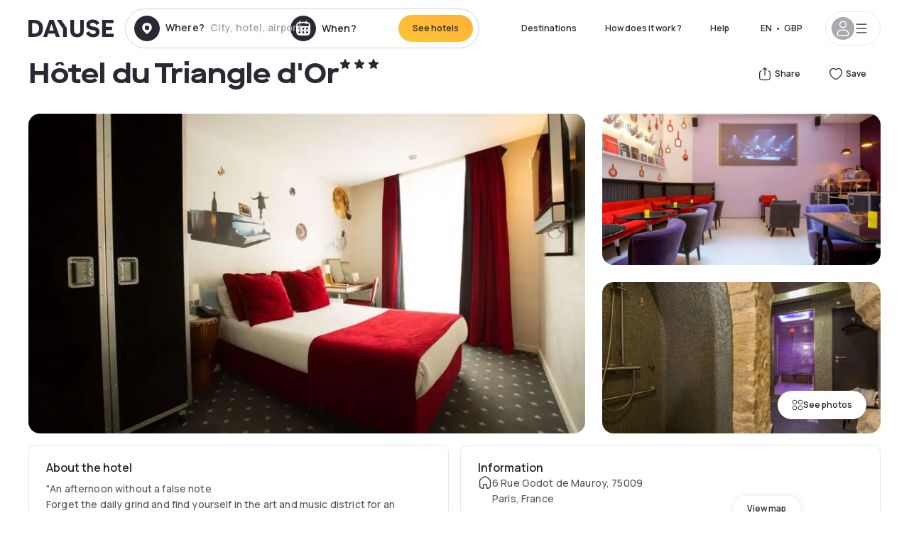

--- FILE ---
content_type: text/html; charset=utf-8
request_url: https://www.dayuse.co.uk/hotels/france/hotel-du-triangle-d-or
body_size: 46126
content:
<!DOCTYPE html><html translate="no" lang="en-GB"><head><meta charSet="utf-8" data-next-head=""/><meta name="viewport" content="width=device-width" data-next-head=""/><link rel="canonical" href="https://www.dayuse.co.uk/hotels/france/hotel-du-triangle-d-or" data-next-head=""/><script data-next-head="">
          var kameleoonLoadingTimeout = 1000;
          window.kameleoonQueue = window.kameleoonQueue || [];
          window.kameleoonStartLoadTime =  Date.now() - performance.now();
          if (!document.getElementById("kameleoonLoadingStyleSheet") && !window.kameleoonDisplayPageTimeOut)
          {
              var kameleoonS = document.getElementsByTagName("script")[0];
              var kameleoonCc = "* { visibility: hidden !important; background-image: none !important; }";
              var kameleoonStn = document.createElement("style");
              kameleoonStn.type = "text/css";
              kameleoonStn.id = "kameleoonLoadingStyleSheet";
              if (kameleoonStn.styleSheet)
              {
                  kameleoonStn.styleSheet.cssText = kameleoonCc;
              }
                  else
              {
                  kameleoonStn.appendChild(document.createTextNode(kameleoonCc));
              }
              kameleoonS.parentNode.insertBefore(kameleoonStn, kameleoonS);
              window.kameleoonDisplayPage = function(fromEngine)
                  {
                      if (!fromEngine)
                      {
                          window.kameleoonTimeout = true;
                      }
                      if (kameleoonStn.parentNode)
                      {
                          kameleoonStn.parentNode.removeChild(kameleoonStn);
                      }
                  };
              window.kameleoonDisplayPageTimeOut = window.setTimeout(window.kameleoonDisplayPage, kameleoonLoadingTimeout);
          }</script><script type="text/javascript" src="/enkoleoma.js" async="" data-next-head=""></script><script data-next-head="">
              (function(w,d,s,l,i){w[l]=w[l]||[];w[l].push({'gtm.start':
              new Date().getTime(),event:'gtm.js'});var f=d.getElementsByTagName(s)[0],
              j=d.createElement(s),dl=l!='dataLayer'?'&l='+l:'';j.async=true;j.src=
              'https://sgtm.dayuse.co.uk/tms?id='+i+dl;f.parentNode.insertBefore(j,f);
              })(window,document,'script','dataLayer', 'GTM-PFRJSLZ');
              </script><title data-next-head="">Hôtel du Triangle d&#x27;Or, Paris 9ème : -52% during the day - Dayuse.co.uk</title><meta name="robots" content="index,follow" data-next-head=""/><meta name="description" content="Hôtel du Triangle d&#x27;Or : Book a hotel room for a few hours with Dayuse.co.uk from £98. Book without a credit card and cancel free of charge." data-next-head=""/><link rel="alternate" hrefLang="fr-FR" href="https://www.dayuse.fr/hotels/france/hotel-du-triangle-d-or" data-next-head=""/><link rel="alternate" hrefLang="en-GB" href="https://www.dayuse.co.uk/hotels/france/hotel-du-triangle-d-or" data-next-head=""/><link rel="alternate" hrefLang="it-IT" href="https://www.dayuse-hotels.it/hotels/france/hotel-du-triangle-d-or" data-next-head=""/><link rel="alternate" hrefLang="es-ES" href="https://www.dayuse.es/hotels/france/hotel-du-triangle-d-or" data-next-head=""/><link rel="alternate" hrefLang="de-DE" href="https://www.dayuse.de/hotels/france/hotel-du-triangle-d-or" data-next-head=""/><link rel="alternate" hrefLang="fr-BE" href="https://www.dayuse.be/hotels/france/hotel-du-triangle-d-or" data-next-head=""/><link rel="alternate" hrefLang="nl-BE" href="https://nl.dayuse.be/hotels/france/hotel-du-triangle-d-or" data-next-head=""/><link rel="alternate" hrefLang="fr-CH" href="https://www.dayuse.ch/hotels/france/hotel-du-triangle-d-or" data-next-head=""/><link rel="alternate" hrefLang="de-CH" href="https://de.dayuse.ch/hotels/france/hotel-du-triangle-d-or" data-next-head=""/><link rel="alternate" hrefLang="pt-BR" href="https://www.dayuse.net.br/hotels/france/hotel-du-triangle-d-or" data-next-head=""/><link rel="alternate" hrefLang="pt-PT" href="https://pt.dayuse.com/hotels/france/hotel-du-triangle-d-or" data-next-head=""/><link rel="alternate" hrefLang="nl-NL" href="https://www.dayuse.nl/hotels/france/hotel-du-triangle-d-or" data-next-head=""/><link rel="alternate" hrefLang="de-AT" href="https://www.dayuse.at/hotels/france/hotel-du-triangle-d-or" data-next-head=""/><link rel="alternate" hrefLang="en-AU" href="https://au.dayuse.com/hotels/france/hotel-du-triangle-d-or" data-next-head=""/><link rel="alternate" hrefLang="en-IE" href="https://www.dayuse.ie/hotels/france/hotel-du-triangle-d-or" data-next-head=""/><link rel="alternate" hrefLang="zh-HK" href="https://www.dayuse.com.hk/hotels/france/hotel-du-triangle-d-or" data-next-head=""/><link rel="alternate" hrefLang="en-HK" href="https://en.dayuse.com.hk/hotels/france/hotel-du-triangle-d-or" data-next-head=""/><link rel="alternate" hrefLang="en-AE" href="https://www.dayuse.ae/hotels/france/hotel-du-triangle-d-or" data-next-head=""/><link rel="alternate" hrefLang="en-QA" href="https://qa.dayuse.com/hotels/france/hotel-du-triangle-d-or" data-next-head=""/><link rel="alternate" hrefLang="en-BH" href="https://bh.dayuse.com/hotels/france/hotel-du-triangle-d-or" data-next-head=""/><link rel="alternate" hrefLang="en-CA" href="https://ca.dayuse.com/hotels/france/hotel-du-triangle-d-or" data-next-head=""/><link rel="alternate" hrefLang="en-SG" href="https://www.dayuse.sg/hotels/france/hotel-du-triangle-d-or" data-next-head=""/><link rel="alternate" hrefLang="en-SE" href="https://www.dayuse.se/hotels/france/hotel-du-triangle-d-or" data-next-head=""/><link rel="alternate" hrefLang="en-TH" href="https://th.dayuse.com/hotels/france/hotel-du-triangle-d-or" data-next-head=""/><link rel="alternate" hrefLang="ko-KR" href="https://kr.dayuse.com/hotels/france/hotel-du-triangle-d-or" data-next-head=""/><link rel="alternate" hrefLang="en-NZ" href="https://nz.dayuse.com/hotels/france/hotel-du-triangle-d-or" data-next-head=""/><link rel="alternate" hrefLang="en-US" href="https://www.dayuse.com/hotels/france/hotel-du-triangle-d-or" data-next-head=""/><link rel="alternate" hrefLang="en" href="https://www.dayuse.com/hotels/france/hotel-du-triangle-d-or" data-next-head=""/><link rel="alternate" hrefLang="fr" href="https://www.dayuse.fr/hotels/france/hotel-du-triangle-d-or" data-next-head=""/><link rel="alternate" hrefLang="de" href="https://www.dayuse.de/hotels/france/hotel-du-triangle-d-or" data-next-head=""/><link rel="alternate" hrefLang="es" href="https://www.dayuse.es/hotels/france/hotel-du-triangle-d-or" data-next-head=""/><link rel="alternate" hrefLang="it" href="https://www.dayuse-hotels.it/hotels/france/hotel-du-triangle-d-or" data-next-head=""/><link rel="alternate" hrefLang="nl" href="https://www.dayuse.nl/hotels/france/hotel-du-triangle-d-or" data-next-head=""/><link rel="alternate" hrefLang="pt" href="https://pt.dayuse.com/hotels/france/hotel-du-triangle-d-or" data-next-head=""/><link rel="alternate" hrefLang="zh" href="https://www.dayuse.com.hk/hotels/france/hotel-du-triangle-d-or" data-next-head=""/><link rel="alternate" hrefLang="ko" href="https://kr.dayuse.com/hotels/france/hotel-du-triangle-d-or" data-next-head=""/><link rel="alternate" hrefLang="zh-CN" href="https://cn.dayuse.com/hotels/france/hotel-du-triangle-d-or" data-next-head=""/><link rel="alternate" hrefLang="ja-JP" href="https://jp.dayuse.com/hotels/france/hotel-du-triangle-d-or" data-next-head=""/><link rel="alternate" hrefLang="en-IN" href="https://in.dayuse.com/hotels/france/hotel-du-triangle-d-or" data-next-head=""/><link rel="alternate" hrefLang="el-GR" href="https://gr.dayuse.com/hotels/france/hotel-du-triangle-d-or" data-next-head=""/><link rel="alternate" hrefLang="es-MX" href="https://mx.dayuse.com/hotels/france/hotel-du-triangle-d-or" data-next-head=""/><link rel="alternate" hrefLang="tr-TR" href="https://tr.dayuse.com/hotels/france/hotel-du-triangle-d-or" data-next-head=""/><link rel="alternate" hrefLang="vi-VN" href="https://vn.dayuse.com/hotels/france/hotel-du-triangle-d-or" data-next-head=""/><link rel="alternate" hrefLang="id-ID" href="https://id.dayuse.com/hotels/france/hotel-du-triangle-d-or" data-next-head=""/><link rel="alternate" hrefLang="pl-PL" href="https://pl.dayuse.com/hotels/france/hotel-du-triangle-d-or" data-next-head=""/><link rel="alternate" hrefLang="en-MY" href="https://my.dayuse.com/hotels/france/hotel-du-triangle-d-or" data-next-head=""/><link rel="alternate" hrefLang="en-PH" href="https://ph.dayuse.com/hotels/france/hotel-du-triangle-d-or" data-next-head=""/><link rel="alternate" hrefLang="es-AR" href="https://ar.dayuse.com/hotels/france/hotel-du-triangle-d-or" data-next-head=""/><link rel="alternate" hrefLang="en-ZA" href="https://za.dayuse.com/hotels/france/hotel-du-triangle-d-or" data-next-head=""/><link rel="alternate" hrefLang="no-NO" href="https://no.dayuse.com/hotels/france/hotel-du-triangle-d-or" data-next-head=""/><link rel="alternate" hrefLang="ro-RO" href="https://ro.dayuse.com/hotels/france/hotel-du-triangle-d-or" data-next-head=""/><link rel="alternate" hrefLang="da-DK" href="https://dk.dayuse.com/hotels/france/hotel-du-triangle-d-or" data-next-head=""/><link rel="alternate" hrefLang="bg-BG" href="https://bg.dayuse.com/hotels/france/hotel-du-triangle-d-or" data-next-head=""/><link rel="alternate" hrefLang="fi-FI" href="https://fi.dayuse.com/hotels/france/hotel-du-triangle-d-or" data-next-head=""/><link rel="alternate" hrefLang="hr-HR" href="https://hr.dayuse.com/hotels/france/hotel-du-triangle-d-or" data-next-head=""/><link rel="alternate" hrefLang="hu-HU" href="https://hu.dayuse.com/hotels/france/hotel-du-triangle-d-or" data-next-head=""/><link rel="alternate" hrefLang="es-CL" href="https://cl.dayuse.com/hotels/france/hotel-du-triangle-d-or" data-next-head=""/><link rel="alternate" hrefLang="sk-SK" href="https://sk.dayuse.com/hotels/france/hotel-du-triangle-d-or" data-next-head=""/><link rel="alternate" hrefLang="es-EC" href="https://ec.dayuse.com/hotels/france/hotel-du-triangle-d-or" data-next-head=""/><link rel="alternate" hrefLang="es-CR" href="https://cr.dayuse.com/hotels/france/hotel-du-triangle-d-or" data-next-head=""/><link rel="alternate" hrefLang="es-CO" href="https://co.dayuse.com/hotels/france/hotel-du-triangle-d-or" data-next-head=""/><meta property="og:title" content="Hôtel du Triangle d&#x27;Or, Paris 9ème : -52% during the day - Dayuse.co.uk" data-next-head=""/><meta property="og:description" content="Hôtel du Triangle d&#x27;Or : Book a hotel room for a few hours with Dayuse.co.uk from £98. Book without a credit card and cancel free of charge." data-next-head=""/><meta property="og:type" content="product" data-next-head=""/><meta property="og:image" content="www.dayuse.co.uk/_next/image?url=https%3A%2F%2Fstatic.dayuse.com%2Fhotels%2F3800%2Fd870370f4e9b289512f5d04e473edc4d-hotel-du-triangle-d-or.jpg&amp;w=320&amp;q=75" data-next-head=""/><meta property="og:image:alt" content="Hôtel du Triangle d&#x27;Or" data-next-head=""/><meta property="og:image:width" content="320" data-next-head=""/><meta property="og:image:height" content="180" data-next-head=""/><meta property="og:site_name" content="Dayuse" data-next-head=""/><link rel="alternate" href="/hotel-page-rss-feed.xml" type="application/rss+xml" data-next-head=""/><script type="application/ld+json" data-next-head="">{"@context":"https://schema.org","@type":"BreadcrumbList","itemListElement":[{"@type":"ListItem","position":0,"item":"https://www.dayuse.co.uk/","name":"Home"},{"@type":"ListItem","position":1,"item":"https://www.dayuse.co.uk/s/france","name":"France"},{"@type":"ListItem","position":2,"item":"https://www.dayuse.co.uk/s/france/ile-de-france","name":"Île-de-France"},{"@type":"ListItem","position":3,"item":"https://www.dayuse.co.uk/s/france/ile-de-france/paris","name":"Paris"},{"@type":"ListItem","position":4,"item":"https://www.dayuse.co.uk/s/france/ile-de-france/paris/paris-9eme-arrondissement","name":"Paris 9eme arrondissement"}]}</script><link rel="preload" as="image" imageSrcSet="/_next/image?url=https%3A%2F%2Fstatic.dayuse.com%2Fhotels%2F3800%2Fd870370f4e9b289512f5d04e473edc4d-hotel-du-triangle-d-or.jpg&amp;w=450&amp;q=75 450w, /_next/image?url=https%3A%2F%2Fstatic.dayuse.com%2Fhotels%2F3800%2Fd870370f4e9b289512f5d04e473edc4d-hotel-du-triangle-d-or.jpg&amp;w=640&amp;q=75 640w, /_next/image?url=https%3A%2F%2Fstatic.dayuse.com%2Fhotels%2F3800%2Fd870370f4e9b289512f5d04e473edc4d-hotel-du-triangle-d-or.jpg&amp;w=750&amp;q=75 750w, /_next/image?url=https%3A%2F%2Fstatic.dayuse.com%2Fhotels%2F3800%2Fd870370f4e9b289512f5d04e473edc4d-hotel-du-triangle-d-or.jpg&amp;w=828&amp;q=75 828w, /_next/image?url=https%3A%2F%2Fstatic.dayuse.com%2Fhotels%2F3800%2Fd870370f4e9b289512f5d04e473edc4d-hotel-du-triangle-d-or.jpg&amp;w=1080&amp;q=75 1080w, /_next/image?url=https%3A%2F%2Fstatic.dayuse.com%2Fhotels%2F3800%2Fd870370f4e9b289512f5d04e473edc4d-hotel-du-triangle-d-or.jpg&amp;w=1200&amp;q=75 1200w, /_next/image?url=https%3A%2F%2Fstatic.dayuse.com%2Fhotels%2F3800%2Fd870370f4e9b289512f5d04e473edc4d-hotel-du-triangle-d-or.jpg&amp;w=1400&amp;q=75 1400w, /_next/image?url=https%3A%2F%2Fstatic.dayuse.com%2Fhotels%2F3800%2Fd870370f4e9b289512f5d04e473edc4d-hotel-du-triangle-d-or.jpg&amp;w=1920&amp;q=75 1920w, /_next/image?url=https%3A%2F%2Fstatic.dayuse.com%2Fhotels%2F3800%2Fd870370f4e9b289512f5d04e473edc4d-hotel-du-triangle-d-or.jpg&amp;w=2048&amp;q=75 2048w, /_next/image?url=https%3A%2F%2Fstatic.dayuse.com%2Fhotels%2F3800%2Fd870370f4e9b289512f5d04e473edc4d-hotel-du-triangle-d-or.jpg&amp;w=3840&amp;q=75 3840w" imageSizes="(min-width: 768px) 768px, 100vw" data-next-head=""/><link rel="preconnect" href="https://fonts.googleapis.com"/><link rel="preconnect" href="https://fonts.gstatic.com"/><link href="https://fonts.googleapis.com/css2?family=Manrope:wght@200;300;400;500;600;700;800&amp;display=swap" rel="stylesheet"/><link rel="shortcut icon" type="image/png" sizes="192x192" href="/android-chrome-192x192.png"/><link rel="apple-touch-icon" type="image/png" sizes="192x192" href="/apple-touch-icon.png"/><link rel="preload" href="/_next/static/css/3eae8012071fbcd5.css?dpl=dpl_2NgZQujz4bfhkMNzE9E4cDaSqVRj" as="style" crossorigin="anonymous"/><link rel="stylesheet" href="/_next/static/css/3eae8012071fbcd5.css?dpl=dpl_2NgZQujz4bfhkMNzE9E4cDaSqVRj" crossorigin="anonymous" data-n-g=""/><link rel="preload" href="/_next/static/css/a51740f23892ad37.css?dpl=dpl_2NgZQujz4bfhkMNzE9E4cDaSqVRj" as="style" crossorigin="anonymous"/><link rel="stylesheet" href="/_next/static/css/a51740f23892ad37.css?dpl=dpl_2NgZQujz4bfhkMNzE9E4cDaSqVRj" crossorigin="anonymous" data-n-p=""/><link rel="preload" href="/_next/static/css/4cd358ba8304893d.css?dpl=dpl_2NgZQujz4bfhkMNzE9E4cDaSqVRj" as="style" crossorigin="anonymous"/><link rel="stylesheet" href="/_next/static/css/4cd358ba8304893d.css?dpl=dpl_2NgZQujz4bfhkMNzE9E4cDaSqVRj" crossorigin="anonymous" data-n-p=""/><link rel="preload" href="/_next/static/css/ec1a5d6cb9770f69.css?dpl=dpl_2NgZQujz4bfhkMNzE9E4cDaSqVRj" as="style" crossorigin="anonymous"/><link rel="stylesheet" href="/_next/static/css/ec1a5d6cb9770f69.css?dpl=dpl_2NgZQujz4bfhkMNzE9E4cDaSqVRj" crossorigin="anonymous" data-n-p=""/><noscript data-n-css=""></noscript><script defer="" crossorigin="anonymous" nomodule="" src="/_next/static/chunks/polyfills-42372ed130431b0a.js?dpl=dpl_2NgZQujz4bfhkMNzE9E4cDaSqVRj"></script><script src="/_next/static/chunks/webpack-7639fd40dcf7b3fd.js?dpl=dpl_2NgZQujz4bfhkMNzE9E4cDaSqVRj" defer="" crossorigin="anonymous"></script><script src="/_next/static/chunks/framework-97fdf35f827e082a.js?dpl=dpl_2NgZQujz4bfhkMNzE9E4cDaSqVRj" defer="" crossorigin="anonymous"></script><script src="/_next/static/chunks/main-5b51d4ffcd8516a8.js?dpl=dpl_2NgZQujz4bfhkMNzE9E4cDaSqVRj" defer="" crossorigin="anonymous"></script><script src="/_next/static/chunks/pages/_app-b7f83003a837f749.js?dpl=dpl_2NgZQujz4bfhkMNzE9E4cDaSqVRj" defer="" crossorigin="anonymous"></script><script src="/_next/static/chunks/0bd2f4cc-53a38b2c46e550c3.js?dpl=dpl_2NgZQujz4bfhkMNzE9E4cDaSqVRj" defer="" crossorigin="anonymous"></script><script src="/_next/static/chunks/9069-6462aaf8c4a28e4c.js?dpl=dpl_2NgZQujz4bfhkMNzE9E4cDaSqVRj" defer="" crossorigin="anonymous"></script><script src="/_next/static/chunks/8863-fb241e65101184a5.js?dpl=dpl_2NgZQujz4bfhkMNzE9E4cDaSqVRj" defer="" crossorigin="anonymous"></script><script src="/_next/static/chunks/477-72b76de0d05e6ee8.js?dpl=dpl_2NgZQujz4bfhkMNzE9E4cDaSqVRj" defer="" crossorigin="anonymous"></script><script src="/_next/static/chunks/6171-db65971239a06ceb.js?dpl=dpl_2NgZQujz4bfhkMNzE9E4cDaSqVRj" defer="" crossorigin="anonymous"></script><script src="/_next/static/chunks/423-ff24dd5611ce3385.js?dpl=dpl_2NgZQujz4bfhkMNzE9E4cDaSqVRj" defer="" crossorigin="anonymous"></script><script src="/_next/static/chunks/389-8f88a646bf6ad0a5.js?dpl=dpl_2NgZQujz4bfhkMNzE9E4cDaSqVRj" defer="" crossorigin="anonymous"></script><script src="/_next/static/chunks/4440-dbfd1004ecde1aec.js?dpl=dpl_2NgZQujz4bfhkMNzE9E4cDaSqVRj" defer="" crossorigin="anonymous"></script><script src="/_next/static/chunks/5356-11f05466b00cb472.js?dpl=dpl_2NgZQujz4bfhkMNzE9E4cDaSqVRj" defer="" crossorigin="anonymous"></script><script src="/_next/static/chunks/8093-5bc560346021f2d9.js?dpl=dpl_2NgZQujz4bfhkMNzE9E4cDaSqVRj" defer="" crossorigin="anonymous"></script><script src="/_next/static/chunks/4824-5867299315786c52.js?dpl=dpl_2NgZQujz4bfhkMNzE9E4cDaSqVRj" defer="" crossorigin="anonymous"></script><script src="/_next/static/chunks/2102-a10a46a9200d4f8a.js?dpl=dpl_2NgZQujz4bfhkMNzE9E4cDaSqVRj" defer="" crossorigin="anonymous"></script><script src="/_next/static/chunks/3595-ba3b881ddbb84b77.js?dpl=dpl_2NgZQujz4bfhkMNzE9E4cDaSqVRj" defer="" crossorigin="anonymous"></script><script src="/_next/static/chunks/4380-2f5b9ec8565da417.js?dpl=dpl_2NgZQujz4bfhkMNzE9E4cDaSqVRj" defer="" crossorigin="anonymous"></script><script src="/_next/static/chunks/4875-a96f8f2b7128f7a5.js?dpl=dpl_2NgZQujz4bfhkMNzE9E4cDaSqVRj" defer="" crossorigin="anonymous"></script><script src="/_next/static/chunks/7055-34cac93716d26013.js?dpl=dpl_2NgZQujz4bfhkMNzE9E4cDaSqVRj" defer="" crossorigin="anonymous"></script><script src="/_next/static/chunks/7503-62f3371b5f2f6438.js?dpl=dpl_2NgZQujz4bfhkMNzE9E4cDaSqVRj" defer="" crossorigin="anonymous"></script><script src="/_next/static/chunks/1472-e3020086242628b7.js?dpl=dpl_2NgZQujz4bfhkMNzE9E4cDaSqVRj" defer="" crossorigin="anonymous"></script><script src="/_next/static/chunks/8996-2283f5befed587b3.js?dpl=dpl_2NgZQujz4bfhkMNzE9E4cDaSqVRj" defer="" crossorigin="anonymous"></script><script src="/_next/static/chunks/4523-b7d3adb981265b28.js?dpl=dpl_2NgZQujz4bfhkMNzE9E4cDaSqVRj" defer="" crossorigin="anonymous"></script><script src="/_next/static/chunks/4392-86c0564b2ea9feba.js?dpl=dpl_2NgZQujz4bfhkMNzE9E4cDaSqVRj" defer="" crossorigin="anonymous"></script><script src="/_next/static/chunks/6387-10f42e68620bb0a3.js?dpl=dpl_2NgZQujz4bfhkMNzE9E4cDaSqVRj" defer="" crossorigin="anonymous"></script><script src="/_next/static/chunks/9339-f3ee0c0554390727.js?dpl=dpl_2NgZQujz4bfhkMNzE9E4cDaSqVRj" defer="" crossorigin="anonymous"></script><script src="/_next/static/chunks/6707-bd74b7052bb46446.js?dpl=dpl_2NgZQujz4bfhkMNzE9E4cDaSqVRj" defer="" crossorigin="anonymous"></script><script src="/_next/static/chunks/5370-0addc4db08de8042.js?dpl=dpl_2NgZQujz4bfhkMNzE9E4cDaSqVRj" defer="" crossorigin="anonymous"></script><script src="/_next/static/chunks/pages/hotels/%5B...slug%5D-ce6fd673606b703c.js?dpl=dpl_2NgZQujz4bfhkMNzE9E4cDaSqVRj" defer="" crossorigin="anonymous"></script><script src="/_next/static/8a_bMFzDgd6MIzVx0NUuw/_buildManifest.js?dpl=dpl_2NgZQujz4bfhkMNzE9E4cDaSqVRj" defer="" crossorigin="anonymous"></script><script src="/_next/static/8a_bMFzDgd6MIzVx0NUuw/_ssgManifest.js?dpl=dpl_2NgZQujz4bfhkMNzE9E4cDaSqVRj" defer="" crossorigin="anonymous"></script><meta name="sentry-trace" content="6841ae6e27662f2fcc018b06caa83843-87a8862ad8984616"/><meta name="baggage" content="sentry-environment=vercel-production,sentry-release=0a4e61ed88cad8bbed01cc5728710051d2faf39b,sentry-public_key=4eb25b5132264c159f2b2a90f04c7f74,sentry-trace_id=6841ae6e27662f2fcc018b06caa83843"/></head><body><noscript></noscript><div id="__next"><script type="application/ld+json">{"@context":"https://schema.org","@type":"Hotel","@id":"https://www.dayuse.co.uk/hotels/france/hotel-du-triangle-d-or","name":"Hôtel du Triangle d'Or","description":"<p>\"An afternoon without a false note</p><p>Forget the daily grind and find yourself in the art and music district for an unusual Day Use at the Hotel du Triangle d'or.</p><p>Close to the famous Olympia theatre, in the 9th arrondissement, it is just a few steps from the department stores of Boulevard Haussmann. The Madeleine metro station and Auber RER station are less than 5 minutes' walk away.</p><p>The Triangle d'or hotel features a warm, musical decor that creates a unique atmosphere. The decor on each floor was inspired by a musician who was involved in the design, such as Rickie Lee Jones, MC Solaar, Manu Katché or Jacques Higelin.</p><p>The rooms offer a view of the inner courtyard or the city streets. They feature customised furniture and an iPod docking station to create a musical atmosphere for your naughty break.</p><p>This elegant boutique hotel also features a spa with hammam and massages.</p><p>Day use Paris invites you to enjoy an unforgettable experience at the Golden Triangle Hotel.</p>","url":"https://www.dayuse.co.uk/hotels/france/hotel-du-triangle-d-or","telephone":"020 4571 4354","priceRange":"Price starts at 97.72 GBP. We adjust our prices regularly","image":["undefined/_next/image?url=https%3A%2F%2Fstatic.dayuse.com%2Fhotels%2F3800%2Fd870370f4e9b289512f5d04e473edc4d-hotel-du-triangle-d-or.jpg&w=640&q=75","undefined/_next/image?url=https%3A%2F%2Fstatic.dayuse.com%2Fhotels%2F3800%2F006233f589d37da26f749150c60b8f02-hotel-du-triangle-d-or.jpg&w=640&q=75","undefined/_next/image?url=https%3A%2F%2Fstatic.dayuse.com%2Fhotels%2F3800%2F7f292f8421602fb0e575897ed249ec6c-hotel-du-triangle-d-or.jpg&w=640&q=75","undefined/_next/image?url=https%3A%2F%2Fstatic.dayuse.com%2Fhotels%2F3800%2Fe2e19eb7da013ba5f8ec43573490b635-hotel-du-triangle-d-or.jpg&w=640&q=75","undefined/_next/image?url=https%3A%2F%2Fstatic.dayuse.com%2Fhotels%2F3800%2Fc3250b91943636a20a155293ced87026-hotel-du-triangle-d-or.jpg&w=640&q=75","undefined/_next/image?url=https%3A%2F%2Fstatic.dayuse.com%2Fhotels%2F3800%2F3b781a02ed97bbf3e9e8e7a4275c8847-hotel-du-triangle-d-or.jpg&w=640&q=75","undefined/_next/image?url=https%3A%2F%2Fstatic.dayuse.com%2Fhotels%2F3800%2F75ec12997376e7173544f98fa0d9777f-hotel-du-triangle-d-or.jpg&w=640&q=75","undefined/_next/image?url=https%3A%2F%2Fstatic.dayuse.com%2Fhotels%2F3800%2F6310e29318a9d5c346a24b7fb48fa848-hotel-du-triangle-d-or.jpg&w=640&q=75","undefined/_next/image?url=https%3A%2F%2Fstatic.dayuse.com%2Fhotels%2F3800%2Fe6c78248595130fc2ec65ab4e006fc06-hotel-du-triangle-d-or.jpg&w=640&q=75","undefined/_next/image?url=https%3A%2F%2Fstatic.dayuse.com%2Fhotels%2F3800%2Fb7b2ce92f33526b261c4e3c40fded0fe-hotel-du-triangle-d-or.jpg&w=640&q=75"],"address":{"@type":"PostalAddress","streetAddress":"6 Rue Godot de Mauroy, 75009 Paris, France","addressLocality":"Paris 9ème","addressRegion":"","postalCode":"75009"},"geo":{"latitude":"48.8705541","longitude":"2.3269106","@type":"GeoCoordinates"},"aggregateRating":{"@type":"AggregateRating","ratingCount":25,"ratingValue":"4.6"}}</script><div class="undefined"></div><header class="z-40 h-20 left-0 right-0 top-0"><div class="flex items-center justify-between h-full ds-container"><div class="flex flex-1 items-center justify-between md:justify-start"><div class="flex"><div class="block md:hidden text-shadow-black"><div class="flex items-center h-full"><svg class="h-6 w-6 mr-4" type="button" aria-haspopup="dialog" aria-expanded="false" aria-controls="radix-:R1aq6:" data-state="closed"><use href="/common-icons-1764665529445.sprite.svg#menu"></use></svg></div></div><a class="mr-4 text-shadow-black" href="/"><span class="sr-only">Dayuse</span><svg data-name="Layer 1" xmlns="http://www.w3.org/2000/svg" viewBox="0 0 481.62 100" width="120" height="30" fill="currentColor"><path d="M481.62 97.76v-18.1H437.3V58.77h35.49v-18H437.3V20.2h43.76V2.1h-64.93v95.66zm-156-22.16c6 15.42 20.9 24.26 40.68 24.26 22.2 0 35.7-11.36 35.7-30.29 0-14.59-8.84-24.69-28.19-28.48l-13.51-2.66c-7.85-1.54-11.78-5.19-11.78-10 0-6.73 5.61-10.66 15-10.66s16.27 4.77 20.34 13.33L401 21.74C395.93 8.13 382 0 363.39 0c-21.6 0-35.76 10.8-35.76 29.87 0 14.73 9.11 24.27 27.2 27.77l13.61 2.67C376.85 62 381.06 65.5 381.06 71c0 7-5.61 11.08-14.86 11.08-10.66 0-18.1-5.75-23-16.27zM275.17 100C298.73 100 313 86.4 313 62.55V2.1h-20v59.47c0 12.62-6.59 19.5-17.39 19.5s-17.39-6.88-17.39-19.5V2.1H237v60.45C237 86.4 251.47 100 275.17 100M160.73 2.1l34.64 50.35v45.31h21.18V47L185.69 2.1zM130.43 24l12.77 37.71h-25.53zm47.13 73.78L142.64 2.1h-24.13L83.59 97.76h21.88l6.17-18.24h37.59l6.17 18.24zM21.18 20.34H32c18.51 0 28.47 10.52 28.47 29.59S50.49 79.52 32 79.52H21.18zm11.36 77.42c32 0 49.51-17 49.51-47.83S64.52 2.1 32.54 2.1H0v95.66z"></path></svg></a></div><div class=""><div class="lg:mt-0 flex flex-wrap h-12 md:h-14 justify-end md:justify-start"><div class="lg:mt-0 flex flex-wrap h-12 md:h-14 flex-1 rounded-full border border-shadow-black-20"><div class="flex py-2 md:py-0 h-full"><div class="md:rounded-full md:hover:bg-shadow-black-10"><div class="relative hidden md:flex items-center px-3 h-full md:rounded-full"><svg class="fill-current shrink-0 text-shadow-black size-9 cursor-pointer"><use href="/common-icons-1764665529445.sprite.svg#solid-circle-place"></use></svg><div class="relative w-full"><div class="body3 focus absolute pointer-events-none whitespace-nowrap inset-0 flex items-center px-2 truncate">Where?<span class="text-gray-400 ml-2 truncate">City, hotel, airport...</span></div><input type="text" class="body3 focus focus:outline-none pl-2 pr-4 truncate lg:w-40 w-full bg-transparent" autoComplete="off" value=""/></div></div><div class="md:hidden flex items-center h-full w-full px-3 cursor-pointer  font-medium text-sm"><svg class="size-8 fill-current text-shadow-black mr-2"><use href="/common-icons-1764665529445.sprite.svg#solid-circle-search"></use></svg>Search</div></div><div class="flex rounded-full abtest-calendar abtest-off hover:bg-shadow-black-10"><div class="cursor-pointer"><div class="hidden md:flex items-center px-3 space-x-2 h-full md:rounded-full"><svg class="size-9 text-shadow-black"><use href="/common-icons-1764665529445.sprite.svg#solid-circle-calendar"></use></svg><span class="body3 focus w-24 focus:outline-none text-left whitespace-nowrap">When?</span></div></div><div class="hidden h-full md:rounded-r-xl md:flex py-2 pr-2"><button class="flex justify-center select-none items-center rounded-full text-shadow-black bg-gradient-to-bl from-[#FFAF36] to-sunshine-yellow cursor-pointer whitespace-nowrap active:bg-sunshine-yellow active:bg-none hover:bg-[#FFAF36] hover:bg-none disabled:bg-shadow-black-40 disabled:bg-none disabled:text-white disabled:cursor-default text-button-sm py-3 px-5" type="submit"><span>See hotels</span></button></div></div></div></div></div></div></div><div class="hidden lg:flex items-center"><button class="inline-flex items-center justify-center gap-2 whitespace-nowrap rounded-full transition-colors focus-visible:outline-none focus-visible:ring-2 focus-visible:ring-offset-2 focus-visible:ring-black disabled:pointer-events-none disabled:opacity-50 [&amp;_svg]:pointer-events-none [&amp;_svg]:size-4 [&amp;_svg]:shrink-0 bg-transparent hover:bg-[#F8F7FB] active:bg-[#E9E9F3] focus:bg-white/25 disabled:bg-shadow-black-20 ds-text-button-sm py-3 px-5 h-[42px] text-shadow-black" type="button" aria-haspopup="dialog" aria-expanded="false" aria-controls="radix-:Rcq6:" data-state="closed">Destinations</button><a class="items-center justify-center gap-2 whitespace-nowrap rounded-full transition-colors focus-visible:outline-none focus-visible:ring-2 focus-visible:ring-offset-2 focus-visible:ring-black disabled:pointer-events-none disabled:opacity-50 [&amp;_svg]:pointer-events-none [&amp;_svg]:size-4 [&amp;_svg]:shrink-0 bg-transparent hover:bg-[#F8F7FB] active:bg-[#E9E9F3] focus:bg-white/25 text-shadow-black disabled:bg-shadow-black-20 ds-text-button-sm py-3 px-5 h-[42px] xl:flex hidden" href="/how-it-works">How does it work ?</a><a href="https://support.dayuse.com/hc/en-us" class="items-center justify-center gap-2 whitespace-nowrap rounded-full transition-colors focus-visible:outline-none focus-visible:ring-2 focus-visible:ring-offset-2 focus-visible:ring-black disabled:pointer-events-none disabled:opacity-50 [&amp;_svg]:pointer-events-none [&amp;_svg]:size-4 [&amp;_svg]:shrink-0 bg-transparent hover:bg-[#F8F7FB] active:bg-[#E9E9F3] focus:bg-white/25 text-shadow-black disabled:bg-shadow-black-20 ds-text-button-sm py-3 px-5 h-[42px] xl:flex hidden">Help</a><button class="items-center justify-center gap-2 whitespace-nowrap rounded-full transition-colors focus-visible:outline-none focus-visible:ring-2 focus-visible:ring-offset-2 focus-visible:ring-black disabled:pointer-events-none disabled:opacity-50 [&amp;_svg]:pointer-events-none [&amp;_svg]:size-4 [&amp;_svg]:shrink-0 bg-transparent hover:bg-[#F8F7FB] active:bg-[#E9E9F3] focus:bg-white/25 text-shadow-black disabled:bg-shadow-black-20 ds-text-button-sm py-3 px-5 h-[42px] hidden">020 4571 4354</button><div class="pr-2"><button class="inline-flex items-center justify-center gap-2 whitespace-nowrap rounded-full transition-colors focus-visible:outline-none focus-visible:ring-2 focus-visible:ring-offset-2 focus-visible:ring-black disabled:pointer-events-none disabled:opacity-50 [&amp;_svg]:pointer-events-none [&amp;_svg]:size-4 [&amp;_svg]:shrink-0 bg-transparent hover:bg-[#F8F7FB] active:bg-[#E9E9F3] focus:bg-white/25 text-shadow-black disabled:bg-shadow-black-20 ds-text-button-sm py-3 px-5 h-[42px]" type="button" aria-haspopup="dialog" aria-expanded="false" aria-controls="radix-:R1cq6:" data-state="closed"><span class="uppercase mx-1">en</span><span>•</span><span class="mx-1">GBP</span></button></div><button class="bg-white flex gap-3 items-center active:shadow-100 rounded-full h-12 pl-2 pr-4 border border-shadow-black-10 hover:border-shadow-black-80" type="button" id="radix-:R1kq6:" aria-haspopup="menu" aria-expanded="false" data-state="closed" data-slot="dropdown-menu-trigger"><span class="h-8 w-8 rounded-full flex items-center justify-center uppercase bg-shadow-black-40"><svg class="h-6 w-6 text-white fill-current"><use href="/common-icons-1764665529445.sprite.svg#user"></use></svg><span class="font-bold"></span></span><svg class="h-5 w-5 text-shadow-black"><use href="/common-icons-1764665529445.sprite.svg#menu"></use></svg></button></div></div></header><main><article class="flex flex-col md:mb-6 ds-container"><div data-anchor="presentation" id="presentation"></div><div class="md:order-3 md:m-auto -mx-5 md:mx-0"><div id="js-hotel-photos-container" class="relative overflow-auto md:overflow-visible flex"><button class="flex justify-center select-none items-center text-shadow-black shadow-100 bg-white active:bg-shadow-black-3 active:border-shadow-black hover:bg-shadow-black-3 disabled:opacity-50 disabled:hover:bg-white disabled:active:bg-white rounded-full text-button-sm py-3 px-5 hidden md:flex absolute gap-x-1 right-5 bottom-5 z-10" id="js-hotel-photos-see-all"><svg class="size-4"><use href="/common-icons-1764665529445.sprite.svg#gallery"></use></svg>See photos</button><div class="md:hidden bg-white pt-[66.66%] w-full overflow-hidden relative"><button class="flex justify-center select-none items-center text-shadow-black shadow-100 bg-white active:bg-shadow-black-3 active:border-shadow-black hover:bg-shadow-black-3 disabled:opacity-50 disabled:hover:bg-white disabled:active:bg-white rounded-full text-button-sm h-9 w-9 md:hidden absolute left-5 top-4 z-10"><svg class="fill-current size-5"><use href="/common-icons-1764665529445.sprite.svg#chevron-left"></use></svg></button><div class="absolute md:overflow-x-hidden top-0 left-0 w-full h-full"><div class="absolute right-5 top-4 z-10"><div class="relative flex"><div class="flex gap-x-3 md:gap-x-0"><div class="relative"><button class="flex justify-center select-none items-center text-shadow-black shadow-100 bg-white active:bg-shadow-black-3 active:border-shadow-black hover:bg-shadow-black-3 disabled:opacity-50 disabled:hover:bg-white disabled:active:bg-white rounded-full text-button-sm h-9 w-9 space-x-1" id="js-hotel-photos-share-button"><svg class="size-5"><use href="/common-icons-1764665529445.sprite.svg#share"></use></svg><span class="m-auto sr-only md:not-sr-only">Share</span></button></div><button class="flex justify-center select-none items-center text-shadow-black shadow-100 bg-white active:bg-shadow-black-3 active:border-shadow-black hover:bg-shadow-black-3 disabled:opacity-50 disabled:hover:bg-white disabled:active:bg-white rounded-full text-button-sm h-9 w-9 space-x-1" id="js-hotel-photos-favorite-button"><svg class="size-5"><use href="/common-icons-1764665529445.sprite.svg#heart"></use></svg><span class="m-auto sr-only md:not-sr-only">Save</span></button></div></div></div><div class="flex duration-300 h-full overflow-x-auto md:overflow-x-visible scrollbar-hide snap-x-mand"><div class="relative flex-none object-cover snap-align-start snap-stop-always w-full md:rounded-100"><img alt="Hôtel du Triangle d&#x27;Or" decoding="async" data-nimg="fill" class="object-cover" style="position:absolute;height:100%;width:100%;left:0;top:0;right:0;bottom:0;color:transparent" sizes="(min-width: 768px) 768px, 100vw" srcSet="/_next/image?url=https%3A%2F%2Fstatic.dayuse.com%2Fhotels%2F3800%2Fd870370f4e9b289512f5d04e473edc4d-hotel-du-triangle-d-or.jpg&amp;w=450&amp;q=75 450w, /_next/image?url=https%3A%2F%2Fstatic.dayuse.com%2Fhotels%2F3800%2Fd870370f4e9b289512f5d04e473edc4d-hotel-du-triangle-d-or.jpg&amp;w=640&amp;q=75 640w, /_next/image?url=https%3A%2F%2Fstatic.dayuse.com%2Fhotels%2F3800%2Fd870370f4e9b289512f5d04e473edc4d-hotel-du-triangle-d-or.jpg&amp;w=750&amp;q=75 750w, /_next/image?url=https%3A%2F%2Fstatic.dayuse.com%2Fhotels%2F3800%2Fd870370f4e9b289512f5d04e473edc4d-hotel-du-triangle-d-or.jpg&amp;w=828&amp;q=75 828w, /_next/image?url=https%3A%2F%2Fstatic.dayuse.com%2Fhotels%2F3800%2Fd870370f4e9b289512f5d04e473edc4d-hotel-du-triangle-d-or.jpg&amp;w=1080&amp;q=75 1080w, /_next/image?url=https%3A%2F%2Fstatic.dayuse.com%2Fhotels%2F3800%2Fd870370f4e9b289512f5d04e473edc4d-hotel-du-triangle-d-or.jpg&amp;w=1200&amp;q=75 1200w, /_next/image?url=https%3A%2F%2Fstatic.dayuse.com%2Fhotels%2F3800%2Fd870370f4e9b289512f5d04e473edc4d-hotel-du-triangle-d-or.jpg&amp;w=1400&amp;q=75 1400w, /_next/image?url=https%3A%2F%2Fstatic.dayuse.com%2Fhotels%2F3800%2Fd870370f4e9b289512f5d04e473edc4d-hotel-du-triangle-d-or.jpg&amp;w=1920&amp;q=75 1920w, /_next/image?url=https%3A%2F%2Fstatic.dayuse.com%2Fhotels%2F3800%2Fd870370f4e9b289512f5d04e473edc4d-hotel-du-triangle-d-or.jpg&amp;w=2048&amp;q=75 2048w, /_next/image?url=https%3A%2F%2Fstatic.dayuse.com%2Fhotels%2F3800%2Fd870370f4e9b289512f5d04e473edc4d-hotel-du-triangle-d-or.jpg&amp;w=3840&amp;q=75 3840w" src="/_next/image?url=https%3A%2F%2Fstatic.dayuse.com%2Fhotels%2F3800%2Fd870370f4e9b289512f5d04e473edc4d-hotel-du-triangle-d-or.jpg&amp;w=3840&amp;q=75"/></div><div class="relative flex-none object-cover snap-align-start snap-stop-always w-full md:rounded-100"><img alt="Hôtel du Triangle d&#x27;Or" loading="lazy" decoding="async" data-nimg="fill" class="object-cover" style="position:absolute;height:100%;width:100%;left:0;top:0;right:0;bottom:0;color:transparent" sizes="(min-width: 768px) 768px, 100vw" srcSet="/_next/image?url=https%3A%2F%2Fstatic.dayuse.com%2Fhotels%2F3800%2F006233f589d37da26f749150c60b8f02-hotel-du-triangle-d-or.jpg&amp;w=450&amp;q=75 450w, /_next/image?url=https%3A%2F%2Fstatic.dayuse.com%2Fhotels%2F3800%2F006233f589d37da26f749150c60b8f02-hotel-du-triangle-d-or.jpg&amp;w=640&amp;q=75 640w, /_next/image?url=https%3A%2F%2Fstatic.dayuse.com%2Fhotels%2F3800%2F006233f589d37da26f749150c60b8f02-hotel-du-triangle-d-or.jpg&amp;w=750&amp;q=75 750w, /_next/image?url=https%3A%2F%2Fstatic.dayuse.com%2Fhotels%2F3800%2F006233f589d37da26f749150c60b8f02-hotel-du-triangle-d-or.jpg&amp;w=828&amp;q=75 828w, /_next/image?url=https%3A%2F%2Fstatic.dayuse.com%2Fhotels%2F3800%2F006233f589d37da26f749150c60b8f02-hotel-du-triangle-d-or.jpg&amp;w=1080&amp;q=75 1080w, /_next/image?url=https%3A%2F%2Fstatic.dayuse.com%2Fhotels%2F3800%2F006233f589d37da26f749150c60b8f02-hotel-du-triangle-d-or.jpg&amp;w=1200&amp;q=75 1200w, /_next/image?url=https%3A%2F%2Fstatic.dayuse.com%2Fhotels%2F3800%2F006233f589d37da26f749150c60b8f02-hotel-du-triangle-d-or.jpg&amp;w=1400&amp;q=75 1400w, /_next/image?url=https%3A%2F%2Fstatic.dayuse.com%2Fhotels%2F3800%2F006233f589d37da26f749150c60b8f02-hotel-du-triangle-d-or.jpg&amp;w=1920&amp;q=75 1920w, /_next/image?url=https%3A%2F%2Fstatic.dayuse.com%2Fhotels%2F3800%2F006233f589d37da26f749150c60b8f02-hotel-du-triangle-d-or.jpg&amp;w=2048&amp;q=75 2048w, /_next/image?url=https%3A%2F%2Fstatic.dayuse.com%2Fhotels%2F3800%2F006233f589d37da26f749150c60b8f02-hotel-du-triangle-d-or.jpg&amp;w=3840&amp;q=75 3840w" src="/_next/image?url=https%3A%2F%2Fstatic.dayuse.com%2Fhotels%2F3800%2F006233f589d37da26f749150c60b8f02-hotel-du-triangle-d-or.jpg&amp;w=3840&amp;q=75"/></div><div class="relative flex-none object-cover snap-align-start snap-stop-always w-full md:rounded-100"><img alt="Hôtel du Triangle d&#x27;Or" loading="lazy" decoding="async" data-nimg="fill" class="object-cover" style="position:absolute;height:100%;width:100%;left:0;top:0;right:0;bottom:0;color:transparent" sizes="(min-width: 768px) 768px, 100vw" srcSet="/_next/image?url=https%3A%2F%2Fstatic.dayuse.com%2Fhotels%2F3800%2F7f292f8421602fb0e575897ed249ec6c-hotel-du-triangle-d-or.jpg&amp;w=450&amp;q=75 450w, /_next/image?url=https%3A%2F%2Fstatic.dayuse.com%2Fhotels%2F3800%2F7f292f8421602fb0e575897ed249ec6c-hotel-du-triangle-d-or.jpg&amp;w=640&amp;q=75 640w, /_next/image?url=https%3A%2F%2Fstatic.dayuse.com%2Fhotels%2F3800%2F7f292f8421602fb0e575897ed249ec6c-hotel-du-triangle-d-or.jpg&amp;w=750&amp;q=75 750w, /_next/image?url=https%3A%2F%2Fstatic.dayuse.com%2Fhotels%2F3800%2F7f292f8421602fb0e575897ed249ec6c-hotel-du-triangle-d-or.jpg&amp;w=828&amp;q=75 828w, /_next/image?url=https%3A%2F%2Fstatic.dayuse.com%2Fhotels%2F3800%2F7f292f8421602fb0e575897ed249ec6c-hotel-du-triangle-d-or.jpg&amp;w=1080&amp;q=75 1080w, /_next/image?url=https%3A%2F%2Fstatic.dayuse.com%2Fhotels%2F3800%2F7f292f8421602fb0e575897ed249ec6c-hotel-du-triangle-d-or.jpg&amp;w=1200&amp;q=75 1200w, /_next/image?url=https%3A%2F%2Fstatic.dayuse.com%2Fhotels%2F3800%2F7f292f8421602fb0e575897ed249ec6c-hotel-du-triangle-d-or.jpg&amp;w=1400&amp;q=75 1400w, /_next/image?url=https%3A%2F%2Fstatic.dayuse.com%2Fhotels%2F3800%2F7f292f8421602fb0e575897ed249ec6c-hotel-du-triangle-d-or.jpg&amp;w=1920&amp;q=75 1920w, /_next/image?url=https%3A%2F%2Fstatic.dayuse.com%2Fhotels%2F3800%2F7f292f8421602fb0e575897ed249ec6c-hotel-du-triangle-d-or.jpg&amp;w=2048&amp;q=75 2048w, /_next/image?url=https%3A%2F%2Fstatic.dayuse.com%2Fhotels%2F3800%2F7f292f8421602fb0e575897ed249ec6c-hotel-du-triangle-d-or.jpg&amp;w=3840&amp;q=75 3840w" src="/_next/image?url=https%3A%2F%2Fstatic.dayuse.com%2Fhotels%2F3800%2F7f292f8421602fb0e575897ed249ec6c-hotel-du-triangle-d-or.jpg&amp;w=3840&amp;q=75"/></div><div class="relative flex-none object-cover snap-align-start snap-stop-always w-full md:rounded-100"><img alt="Hôtel du Triangle d&#x27;Or" loading="lazy" decoding="async" data-nimg="fill" class="object-cover" style="position:absolute;height:100%;width:100%;left:0;top:0;right:0;bottom:0;color:transparent" sizes="(min-width: 768px) 768px, 100vw" srcSet="/_next/image?url=https%3A%2F%2Fstatic.dayuse.com%2Fhotels%2F3800%2Fe2e19eb7da013ba5f8ec43573490b635-hotel-du-triangle-d-or.jpg&amp;w=450&amp;q=75 450w, /_next/image?url=https%3A%2F%2Fstatic.dayuse.com%2Fhotels%2F3800%2Fe2e19eb7da013ba5f8ec43573490b635-hotel-du-triangle-d-or.jpg&amp;w=640&amp;q=75 640w, /_next/image?url=https%3A%2F%2Fstatic.dayuse.com%2Fhotels%2F3800%2Fe2e19eb7da013ba5f8ec43573490b635-hotel-du-triangle-d-or.jpg&amp;w=750&amp;q=75 750w, /_next/image?url=https%3A%2F%2Fstatic.dayuse.com%2Fhotels%2F3800%2Fe2e19eb7da013ba5f8ec43573490b635-hotel-du-triangle-d-or.jpg&amp;w=828&amp;q=75 828w, /_next/image?url=https%3A%2F%2Fstatic.dayuse.com%2Fhotels%2F3800%2Fe2e19eb7da013ba5f8ec43573490b635-hotel-du-triangle-d-or.jpg&amp;w=1080&amp;q=75 1080w, /_next/image?url=https%3A%2F%2Fstatic.dayuse.com%2Fhotels%2F3800%2Fe2e19eb7da013ba5f8ec43573490b635-hotel-du-triangle-d-or.jpg&amp;w=1200&amp;q=75 1200w, /_next/image?url=https%3A%2F%2Fstatic.dayuse.com%2Fhotels%2F3800%2Fe2e19eb7da013ba5f8ec43573490b635-hotel-du-triangle-d-or.jpg&amp;w=1400&amp;q=75 1400w, /_next/image?url=https%3A%2F%2Fstatic.dayuse.com%2Fhotels%2F3800%2Fe2e19eb7da013ba5f8ec43573490b635-hotel-du-triangle-d-or.jpg&amp;w=1920&amp;q=75 1920w, /_next/image?url=https%3A%2F%2Fstatic.dayuse.com%2Fhotels%2F3800%2Fe2e19eb7da013ba5f8ec43573490b635-hotel-du-triangle-d-or.jpg&amp;w=2048&amp;q=75 2048w, /_next/image?url=https%3A%2F%2Fstatic.dayuse.com%2Fhotels%2F3800%2Fe2e19eb7da013ba5f8ec43573490b635-hotel-du-triangle-d-or.jpg&amp;w=3840&amp;q=75 3840w" src="/_next/image?url=https%3A%2F%2Fstatic.dayuse.com%2Fhotels%2F3800%2Fe2e19eb7da013ba5f8ec43573490b635-hotel-du-triangle-d-or.jpg&amp;w=3840&amp;q=75"/></div><div class="relative flex-none object-cover snap-align-start snap-stop-always w-full md:rounded-100"><img alt="Hôtel du Triangle d&#x27;Or" loading="lazy" decoding="async" data-nimg="fill" class="object-cover" style="position:absolute;height:100%;width:100%;left:0;top:0;right:0;bottom:0;color:transparent" sizes="(min-width: 768px) 768px, 100vw" srcSet="/_next/image?url=https%3A%2F%2Fstatic.dayuse.com%2Fhotels%2F3800%2Fc3250b91943636a20a155293ced87026-hotel-du-triangle-d-or.jpg&amp;w=450&amp;q=75 450w, /_next/image?url=https%3A%2F%2Fstatic.dayuse.com%2Fhotels%2F3800%2Fc3250b91943636a20a155293ced87026-hotel-du-triangle-d-or.jpg&amp;w=640&amp;q=75 640w, /_next/image?url=https%3A%2F%2Fstatic.dayuse.com%2Fhotels%2F3800%2Fc3250b91943636a20a155293ced87026-hotel-du-triangle-d-or.jpg&amp;w=750&amp;q=75 750w, /_next/image?url=https%3A%2F%2Fstatic.dayuse.com%2Fhotels%2F3800%2Fc3250b91943636a20a155293ced87026-hotel-du-triangle-d-or.jpg&amp;w=828&amp;q=75 828w, /_next/image?url=https%3A%2F%2Fstatic.dayuse.com%2Fhotels%2F3800%2Fc3250b91943636a20a155293ced87026-hotel-du-triangle-d-or.jpg&amp;w=1080&amp;q=75 1080w, /_next/image?url=https%3A%2F%2Fstatic.dayuse.com%2Fhotels%2F3800%2Fc3250b91943636a20a155293ced87026-hotel-du-triangle-d-or.jpg&amp;w=1200&amp;q=75 1200w, /_next/image?url=https%3A%2F%2Fstatic.dayuse.com%2Fhotels%2F3800%2Fc3250b91943636a20a155293ced87026-hotel-du-triangle-d-or.jpg&amp;w=1400&amp;q=75 1400w, /_next/image?url=https%3A%2F%2Fstatic.dayuse.com%2Fhotels%2F3800%2Fc3250b91943636a20a155293ced87026-hotel-du-triangle-d-or.jpg&amp;w=1920&amp;q=75 1920w, /_next/image?url=https%3A%2F%2Fstatic.dayuse.com%2Fhotels%2F3800%2Fc3250b91943636a20a155293ced87026-hotel-du-triangle-d-or.jpg&amp;w=2048&amp;q=75 2048w, /_next/image?url=https%3A%2F%2Fstatic.dayuse.com%2Fhotels%2F3800%2Fc3250b91943636a20a155293ced87026-hotel-du-triangle-d-or.jpg&amp;w=3840&amp;q=75 3840w" src="/_next/image?url=https%3A%2F%2Fstatic.dayuse.com%2Fhotels%2F3800%2Fc3250b91943636a20a155293ced87026-hotel-du-triangle-d-or.jpg&amp;w=3840&amp;q=75"/></div><div class="relative flex-none object-cover snap-align-start snap-stop-always w-full md:rounded-100"><img alt="Hôtel du Triangle d&#x27;Or" loading="lazy" decoding="async" data-nimg="fill" class="object-cover" style="position:absolute;height:100%;width:100%;left:0;top:0;right:0;bottom:0;color:transparent" sizes="(min-width: 768px) 768px, 100vw" srcSet="/_next/image?url=https%3A%2F%2Fstatic.dayuse.com%2Fhotels%2F3800%2F3b781a02ed97bbf3e9e8e7a4275c8847-hotel-du-triangle-d-or.jpg&amp;w=450&amp;q=75 450w, /_next/image?url=https%3A%2F%2Fstatic.dayuse.com%2Fhotels%2F3800%2F3b781a02ed97bbf3e9e8e7a4275c8847-hotel-du-triangle-d-or.jpg&amp;w=640&amp;q=75 640w, /_next/image?url=https%3A%2F%2Fstatic.dayuse.com%2Fhotels%2F3800%2F3b781a02ed97bbf3e9e8e7a4275c8847-hotel-du-triangle-d-or.jpg&amp;w=750&amp;q=75 750w, /_next/image?url=https%3A%2F%2Fstatic.dayuse.com%2Fhotels%2F3800%2F3b781a02ed97bbf3e9e8e7a4275c8847-hotel-du-triangle-d-or.jpg&amp;w=828&amp;q=75 828w, /_next/image?url=https%3A%2F%2Fstatic.dayuse.com%2Fhotels%2F3800%2F3b781a02ed97bbf3e9e8e7a4275c8847-hotel-du-triangle-d-or.jpg&amp;w=1080&amp;q=75 1080w, /_next/image?url=https%3A%2F%2Fstatic.dayuse.com%2Fhotels%2F3800%2F3b781a02ed97bbf3e9e8e7a4275c8847-hotel-du-triangle-d-or.jpg&amp;w=1200&amp;q=75 1200w, /_next/image?url=https%3A%2F%2Fstatic.dayuse.com%2Fhotels%2F3800%2F3b781a02ed97bbf3e9e8e7a4275c8847-hotel-du-triangle-d-or.jpg&amp;w=1400&amp;q=75 1400w, /_next/image?url=https%3A%2F%2Fstatic.dayuse.com%2Fhotels%2F3800%2F3b781a02ed97bbf3e9e8e7a4275c8847-hotel-du-triangle-d-or.jpg&amp;w=1920&amp;q=75 1920w, /_next/image?url=https%3A%2F%2Fstatic.dayuse.com%2Fhotels%2F3800%2F3b781a02ed97bbf3e9e8e7a4275c8847-hotel-du-triangle-d-or.jpg&amp;w=2048&amp;q=75 2048w, /_next/image?url=https%3A%2F%2Fstatic.dayuse.com%2Fhotels%2F3800%2F3b781a02ed97bbf3e9e8e7a4275c8847-hotel-du-triangle-d-or.jpg&amp;w=3840&amp;q=75 3840w" src="/_next/image?url=https%3A%2F%2Fstatic.dayuse.com%2Fhotels%2F3800%2F3b781a02ed97bbf3e9e8e7a4275c8847-hotel-du-triangle-d-or.jpg&amp;w=3840&amp;q=75"/></div><div class="relative flex-none object-cover snap-align-start snap-stop-always w-full md:rounded-100"><img alt="Hôtel du Triangle d&#x27;Or" loading="lazy" decoding="async" data-nimg="fill" class="object-cover" style="position:absolute;height:100%;width:100%;left:0;top:0;right:0;bottom:0;color:transparent" sizes="(min-width: 768px) 768px, 100vw" srcSet="/_next/image?url=https%3A%2F%2Fstatic.dayuse.com%2Fhotels%2F3800%2F75ec12997376e7173544f98fa0d9777f-hotel-du-triangle-d-or.jpg&amp;w=450&amp;q=75 450w, /_next/image?url=https%3A%2F%2Fstatic.dayuse.com%2Fhotels%2F3800%2F75ec12997376e7173544f98fa0d9777f-hotel-du-triangle-d-or.jpg&amp;w=640&amp;q=75 640w, /_next/image?url=https%3A%2F%2Fstatic.dayuse.com%2Fhotels%2F3800%2F75ec12997376e7173544f98fa0d9777f-hotel-du-triangle-d-or.jpg&amp;w=750&amp;q=75 750w, /_next/image?url=https%3A%2F%2Fstatic.dayuse.com%2Fhotels%2F3800%2F75ec12997376e7173544f98fa0d9777f-hotel-du-triangle-d-or.jpg&amp;w=828&amp;q=75 828w, /_next/image?url=https%3A%2F%2Fstatic.dayuse.com%2Fhotels%2F3800%2F75ec12997376e7173544f98fa0d9777f-hotel-du-triangle-d-or.jpg&amp;w=1080&amp;q=75 1080w, /_next/image?url=https%3A%2F%2Fstatic.dayuse.com%2Fhotels%2F3800%2F75ec12997376e7173544f98fa0d9777f-hotel-du-triangle-d-or.jpg&amp;w=1200&amp;q=75 1200w, /_next/image?url=https%3A%2F%2Fstatic.dayuse.com%2Fhotels%2F3800%2F75ec12997376e7173544f98fa0d9777f-hotel-du-triangle-d-or.jpg&amp;w=1400&amp;q=75 1400w, /_next/image?url=https%3A%2F%2Fstatic.dayuse.com%2Fhotels%2F3800%2F75ec12997376e7173544f98fa0d9777f-hotel-du-triangle-d-or.jpg&amp;w=1920&amp;q=75 1920w, /_next/image?url=https%3A%2F%2Fstatic.dayuse.com%2Fhotels%2F3800%2F75ec12997376e7173544f98fa0d9777f-hotel-du-triangle-d-or.jpg&amp;w=2048&amp;q=75 2048w, /_next/image?url=https%3A%2F%2Fstatic.dayuse.com%2Fhotels%2F3800%2F75ec12997376e7173544f98fa0d9777f-hotel-du-triangle-d-or.jpg&amp;w=3840&amp;q=75 3840w" src="/_next/image?url=https%3A%2F%2Fstatic.dayuse.com%2Fhotels%2F3800%2F75ec12997376e7173544f98fa0d9777f-hotel-du-triangle-d-or.jpg&amp;w=3840&amp;q=75"/></div><div class="relative flex-none object-cover snap-align-start snap-stop-always w-full md:rounded-100"><img alt="Hôtel du Triangle d&#x27;Or" loading="lazy" decoding="async" data-nimg="fill" class="object-cover" style="position:absolute;height:100%;width:100%;left:0;top:0;right:0;bottom:0;color:transparent" sizes="(min-width: 768px) 768px, 100vw" srcSet="/_next/image?url=https%3A%2F%2Fstatic.dayuse.com%2Fhotels%2F3800%2F6310e29318a9d5c346a24b7fb48fa848-hotel-du-triangle-d-or.jpg&amp;w=450&amp;q=75 450w, /_next/image?url=https%3A%2F%2Fstatic.dayuse.com%2Fhotels%2F3800%2F6310e29318a9d5c346a24b7fb48fa848-hotel-du-triangle-d-or.jpg&amp;w=640&amp;q=75 640w, /_next/image?url=https%3A%2F%2Fstatic.dayuse.com%2Fhotels%2F3800%2F6310e29318a9d5c346a24b7fb48fa848-hotel-du-triangle-d-or.jpg&amp;w=750&amp;q=75 750w, /_next/image?url=https%3A%2F%2Fstatic.dayuse.com%2Fhotels%2F3800%2F6310e29318a9d5c346a24b7fb48fa848-hotel-du-triangle-d-or.jpg&amp;w=828&amp;q=75 828w, /_next/image?url=https%3A%2F%2Fstatic.dayuse.com%2Fhotels%2F3800%2F6310e29318a9d5c346a24b7fb48fa848-hotel-du-triangle-d-or.jpg&amp;w=1080&amp;q=75 1080w, /_next/image?url=https%3A%2F%2Fstatic.dayuse.com%2Fhotels%2F3800%2F6310e29318a9d5c346a24b7fb48fa848-hotel-du-triangle-d-or.jpg&amp;w=1200&amp;q=75 1200w, /_next/image?url=https%3A%2F%2Fstatic.dayuse.com%2Fhotels%2F3800%2F6310e29318a9d5c346a24b7fb48fa848-hotel-du-triangle-d-or.jpg&amp;w=1400&amp;q=75 1400w, /_next/image?url=https%3A%2F%2Fstatic.dayuse.com%2Fhotels%2F3800%2F6310e29318a9d5c346a24b7fb48fa848-hotel-du-triangle-d-or.jpg&amp;w=1920&amp;q=75 1920w, /_next/image?url=https%3A%2F%2Fstatic.dayuse.com%2Fhotels%2F3800%2F6310e29318a9d5c346a24b7fb48fa848-hotel-du-triangle-d-or.jpg&amp;w=2048&amp;q=75 2048w, /_next/image?url=https%3A%2F%2Fstatic.dayuse.com%2Fhotels%2F3800%2F6310e29318a9d5c346a24b7fb48fa848-hotel-du-triangle-d-or.jpg&amp;w=3840&amp;q=75 3840w" src="/_next/image?url=https%3A%2F%2Fstatic.dayuse.com%2Fhotels%2F3800%2F6310e29318a9d5c346a24b7fb48fa848-hotel-du-triangle-d-or.jpg&amp;w=3840&amp;q=75"/></div><div class="relative flex-none object-cover snap-align-start snap-stop-always w-full md:rounded-100"><img alt="Hôtel du Triangle d&#x27;Or" loading="lazy" decoding="async" data-nimg="fill" class="object-cover" style="position:absolute;height:100%;width:100%;left:0;top:0;right:0;bottom:0;color:transparent" sizes="(min-width: 768px) 768px, 100vw" srcSet="/_next/image?url=https%3A%2F%2Fstatic.dayuse.com%2Fhotels%2F3800%2Fe6c78248595130fc2ec65ab4e006fc06-hotel-du-triangle-d-or.jpg&amp;w=450&amp;q=75 450w, /_next/image?url=https%3A%2F%2Fstatic.dayuse.com%2Fhotels%2F3800%2Fe6c78248595130fc2ec65ab4e006fc06-hotel-du-triangle-d-or.jpg&amp;w=640&amp;q=75 640w, /_next/image?url=https%3A%2F%2Fstatic.dayuse.com%2Fhotels%2F3800%2Fe6c78248595130fc2ec65ab4e006fc06-hotel-du-triangle-d-or.jpg&amp;w=750&amp;q=75 750w, /_next/image?url=https%3A%2F%2Fstatic.dayuse.com%2Fhotels%2F3800%2Fe6c78248595130fc2ec65ab4e006fc06-hotel-du-triangle-d-or.jpg&amp;w=828&amp;q=75 828w, /_next/image?url=https%3A%2F%2Fstatic.dayuse.com%2Fhotels%2F3800%2Fe6c78248595130fc2ec65ab4e006fc06-hotel-du-triangle-d-or.jpg&amp;w=1080&amp;q=75 1080w, /_next/image?url=https%3A%2F%2Fstatic.dayuse.com%2Fhotels%2F3800%2Fe6c78248595130fc2ec65ab4e006fc06-hotel-du-triangle-d-or.jpg&amp;w=1200&amp;q=75 1200w, /_next/image?url=https%3A%2F%2Fstatic.dayuse.com%2Fhotels%2F3800%2Fe6c78248595130fc2ec65ab4e006fc06-hotel-du-triangle-d-or.jpg&amp;w=1400&amp;q=75 1400w, /_next/image?url=https%3A%2F%2Fstatic.dayuse.com%2Fhotels%2F3800%2Fe6c78248595130fc2ec65ab4e006fc06-hotel-du-triangle-d-or.jpg&amp;w=1920&amp;q=75 1920w, /_next/image?url=https%3A%2F%2Fstatic.dayuse.com%2Fhotels%2F3800%2Fe6c78248595130fc2ec65ab4e006fc06-hotel-du-triangle-d-or.jpg&amp;w=2048&amp;q=75 2048w, /_next/image?url=https%3A%2F%2Fstatic.dayuse.com%2Fhotels%2F3800%2Fe6c78248595130fc2ec65ab4e006fc06-hotel-du-triangle-d-or.jpg&amp;w=3840&amp;q=75 3840w" src="/_next/image?url=https%3A%2F%2Fstatic.dayuse.com%2Fhotels%2F3800%2Fe6c78248595130fc2ec65ab4e006fc06-hotel-du-triangle-d-or.jpg&amp;w=3840&amp;q=75"/></div><div class="relative flex-none object-cover snap-align-start snap-stop-always w-full md:rounded-100"><img alt="Hôtel du Triangle d&#x27;Or" loading="lazy" decoding="async" data-nimg="fill" class="object-cover" style="position:absolute;height:100%;width:100%;left:0;top:0;right:0;bottom:0;color:transparent" sizes="(min-width: 768px) 768px, 100vw" srcSet="/_next/image?url=https%3A%2F%2Fstatic.dayuse.com%2Fhotels%2F3800%2Fb7b2ce92f33526b261c4e3c40fded0fe-hotel-du-triangle-d-or.jpg&amp;w=450&amp;q=75 450w, /_next/image?url=https%3A%2F%2Fstatic.dayuse.com%2Fhotels%2F3800%2Fb7b2ce92f33526b261c4e3c40fded0fe-hotel-du-triangle-d-or.jpg&amp;w=640&amp;q=75 640w, /_next/image?url=https%3A%2F%2Fstatic.dayuse.com%2Fhotels%2F3800%2Fb7b2ce92f33526b261c4e3c40fded0fe-hotel-du-triangle-d-or.jpg&amp;w=750&amp;q=75 750w, /_next/image?url=https%3A%2F%2Fstatic.dayuse.com%2Fhotels%2F3800%2Fb7b2ce92f33526b261c4e3c40fded0fe-hotel-du-triangle-d-or.jpg&amp;w=828&amp;q=75 828w, /_next/image?url=https%3A%2F%2Fstatic.dayuse.com%2Fhotels%2F3800%2Fb7b2ce92f33526b261c4e3c40fded0fe-hotel-du-triangle-d-or.jpg&amp;w=1080&amp;q=75 1080w, /_next/image?url=https%3A%2F%2Fstatic.dayuse.com%2Fhotels%2F3800%2Fb7b2ce92f33526b261c4e3c40fded0fe-hotel-du-triangle-d-or.jpg&amp;w=1200&amp;q=75 1200w, /_next/image?url=https%3A%2F%2Fstatic.dayuse.com%2Fhotels%2F3800%2Fb7b2ce92f33526b261c4e3c40fded0fe-hotel-du-triangle-d-or.jpg&amp;w=1400&amp;q=75 1400w, /_next/image?url=https%3A%2F%2Fstatic.dayuse.com%2Fhotels%2F3800%2Fb7b2ce92f33526b261c4e3c40fded0fe-hotel-du-triangle-d-or.jpg&amp;w=1920&amp;q=75 1920w, /_next/image?url=https%3A%2F%2Fstatic.dayuse.com%2Fhotels%2F3800%2Fb7b2ce92f33526b261c4e3c40fded0fe-hotel-du-triangle-d-or.jpg&amp;w=2048&amp;q=75 2048w, /_next/image?url=https%3A%2F%2Fstatic.dayuse.com%2Fhotels%2F3800%2Fb7b2ce92f33526b261c4e3c40fded0fe-hotel-du-triangle-d-or.jpg&amp;w=3840&amp;q=75 3840w" src="/_next/image?url=https%3A%2F%2Fstatic.dayuse.com%2Fhotels%2F3800%2Fb7b2ce92f33526b261c4e3c40fded0fe-hotel-du-triangle-d-or.jpg&amp;w=3840&amp;q=75"/></div><div class="relative flex-none object-cover snap-align-start snap-stop-always w-full md:rounded-100"><img alt="Hôtel du Triangle d&#x27;Or" loading="lazy" decoding="async" data-nimg="fill" class="object-cover" style="position:absolute;height:100%;width:100%;left:0;top:0;right:0;bottom:0;color:transparent" sizes="(min-width: 768px) 768px, 100vw" srcSet="/_next/image?url=https%3A%2F%2Fstatic.dayuse.com%2Fhotels%2F3800%2F345996e7e4f3be8fe2cc6dfb4709944a-hotel-du-triangle-d-or.jpg&amp;w=450&amp;q=75 450w, /_next/image?url=https%3A%2F%2Fstatic.dayuse.com%2Fhotels%2F3800%2F345996e7e4f3be8fe2cc6dfb4709944a-hotel-du-triangle-d-or.jpg&amp;w=640&amp;q=75 640w, /_next/image?url=https%3A%2F%2Fstatic.dayuse.com%2Fhotels%2F3800%2F345996e7e4f3be8fe2cc6dfb4709944a-hotel-du-triangle-d-or.jpg&amp;w=750&amp;q=75 750w, /_next/image?url=https%3A%2F%2Fstatic.dayuse.com%2Fhotels%2F3800%2F345996e7e4f3be8fe2cc6dfb4709944a-hotel-du-triangle-d-or.jpg&amp;w=828&amp;q=75 828w, /_next/image?url=https%3A%2F%2Fstatic.dayuse.com%2Fhotels%2F3800%2F345996e7e4f3be8fe2cc6dfb4709944a-hotel-du-triangle-d-or.jpg&amp;w=1080&amp;q=75 1080w, /_next/image?url=https%3A%2F%2Fstatic.dayuse.com%2Fhotels%2F3800%2F345996e7e4f3be8fe2cc6dfb4709944a-hotel-du-triangle-d-or.jpg&amp;w=1200&amp;q=75 1200w, /_next/image?url=https%3A%2F%2Fstatic.dayuse.com%2Fhotels%2F3800%2F345996e7e4f3be8fe2cc6dfb4709944a-hotel-du-triangle-d-or.jpg&amp;w=1400&amp;q=75 1400w, /_next/image?url=https%3A%2F%2Fstatic.dayuse.com%2Fhotels%2F3800%2F345996e7e4f3be8fe2cc6dfb4709944a-hotel-du-triangle-d-or.jpg&amp;w=1920&amp;q=75 1920w, /_next/image?url=https%3A%2F%2Fstatic.dayuse.com%2Fhotels%2F3800%2F345996e7e4f3be8fe2cc6dfb4709944a-hotel-du-triangle-d-or.jpg&amp;w=2048&amp;q=75 2048w, /_next/image?url=https%3A%2F%2Fstatic.dayuse.com%2Fhotels%2F3800%2F345996e7e4f3be8fe2cc6dfb4709944a-hotel-du-triangle-d-or.jpg&amp;w=3840&amp;q=75 3840w" src="/_next/image?url=https%3A%2F%2Fstatic.dayuse.com%2Fhotels%2F3800%2F345996e7e4f3be8fe2cc6dfb4709944a-hotel-du-triangle-d-or.jpg&amp;w=3840&amp;q=75"/></div><div class="relative flex-none object-cover snap-align-start snap-stop-always w-full md:rounded-100"><img alt="Hôtel du Triangle d&#x27;Or" loading="lazy" decoding="async" data-nimg="fill" class="object-cover" style="position:absolute;height:100%;width:100%;left:0;top:0;right:0;bottom:0;color:transparent" sizes="(min-width: 768px) 768px, 100vw" srcSet="/_next/image?url=https%3A%2F%2Fstatic.dayuse.com%2Fhotels%2F3800%2Fdd9229d2bde27101aa15730d33b6fa48-hotel-du-triangle-d-or.jpg&amp;w=450&amp;q=75 450w, /_next/image?url=https%3A%2F%2Fstatic.dayuse.com%2Fhotels%2F3800%2Fdd9229d2bde27101aa15730d33b6fa48-hotel-du-triangle-d-or.jpg&amp;w=640&amp;q=75 640w, /_next/image?url=https%3A%2F%2Fstatic.dayuse.com%2Fhotels%2F3800%2Fdd9229d2bde27101aa15730d33b6fa48-hotel-du-triangle-d-or.jpg&amp;w=750&amp;q=75 750w, /_next/image?url=https%3A%2F%2Fstatic.dayuse.com%2Fhotels%2F3800%2Fdd9229d2bde27101aa15730d33b6fa48-hotel-du-triangle-d-or.jpg&amp;w=828&amp;q=75 828w, /_next/image?url=https%3A%2F%2Fstatic.dayuse.com%2Fhotels%2F3800%2Fdd9229d2bde27101aa15730d33b6fa48-hotel-du-triangle-d-or.jpg&amp;w=1080&amp;q=75 1080w, /_next/image?url=https%3A%2F%2Fstatic.dayuse.com%2Fhotels%2F3800%2Fdd9229d2bde27101aa15730d33b6fa48-hotel-du-triangle-d-or.jpg&amp;w=1200&amp;q=75 1200w, /_next/image?url=https%3A%2F%2Fstatic.dayuse.com%2Fhotels%2F3800%2Fdd9229d2bde27101aa15730d33b6fa48-hotel-du-triangle-d-or.jpg&amp;w=1400&amp;q=75 1400w, /_next/image?url=https%3A%2F%2Fstatic.dayuse.com%2Fhotels%2F3800%2Fdd9229d2bde27101aa15730d33b6fa48-hotel-du-triangle-d-or.jpg&amp;w=1920&amp;q=75 1920w, /_next/image?url=https%3A%2F%2Fstatic.dayuse.com%2Fhotels%2F3800%2Fdd9229d2bde27101aa15730d33b6fa48-hotel-du-triangle-d-or.jpg&amp;w=2048&amp;q=75 2048w, /_next/image?url=https%3A%2F%2Fstatic.dayuse.com%2Fhotels%2F3800%2Fdd9229d2bde27101aa15730d33b6fa48-hotel-du-triangle-d-or.jpg&amp;w=3840&amp;q=75 3840w" src="/_next/image?url=https%3A%2F%2Fstatic.dayuse.com%2Fhotels%2F3800%2Fdd9229d2bde27101aa15730d33b6fa48-hotel-du-triangle-d-or.jpg&amp;w=3840&amp;q=75"/></div><div class="relative flex-none object-cover snap-align-start snap-stop-always w-full md:rounded-100"><img alt="Hôtel du Triangle d&#x27;Or" loading="lazy" decoding="async" data-nimg="fill" class="object-cover" style="position:absolute;height:100%;width:100%;left:0;top:0;right:0;bottom:0;color:transparent" sizes="(min-width: 768px) 768px, 100vw" srcSet="/_next/image?url=https%3A%2F%2Fstatic.dayuse.com%2Fhotels%2F3800%2Fc26a80692d3c13cf7c591375b732310a-hotel-du-triangle-d-or.jpg&amp;w=450&amp;q=75 450w, /_next/image?url=https%3A%2F%2Fstatic.dayuse.com%2Fhotels%2F3800%2Fc26a80692d3c13cf7c591375b732310a-hotel-du-triangle-d-or.jpg&amp;w=640&amp;q=75 640w, /_next/image?url=https%3A%2F%2Fstatic.dayuse.com%2Fhotels%2F3800%2Fc26a80692d3c13cf7c591375b732310a-hotel-du-triangle-d-or.jpg&amp;w=750&amp;q=75 750w, /_next/image?url=https%3A%2F%2Fstatic.dayuse.com%2Fhotels%2F3800%2Fc26a80692d3c13cf7c591375b732310a-hotel-du-triangle-d-or.jpg&amp;w=828&amp;q=75 828w, /_next/image?url=https%3A%2F%2Fstatic.dayuse.com%2Fhotels%2F3800%2Fc26a80692d3c13cf7c591375b732310a-hotel-du-triangle-d-or.jpg&amp;w=1080&amp;q=75 1080w, /_next/image?url=https%3A%2F%2Fstatic.dayuse.com%2Fhotels%2F3800%2Fc26a80692d3c13cf7c591375b732310a-hotel-du-triangle-d-or.jpg&amp;w=1200&amp;q=75 1200w, /_next/image?url=https%3A%2F%2Fstatic.dayuse.com%2Fhotels%2F3800%2Fc26a80692d3c13cf7c591375b732310a-hotel-du-triangle-d-or.jpg&amp;w=1400&amp;q=75 1400w, /_next/image?url=https%3A%2F%2Fstatic.dayuse.com%2Fhotels%2F3800%2Fc26a80692d3c13cf7c591375b732310a-hotel-du-triangle-d-or.jpg&amp;w=1920&amp;q=75 1920w, /_next/image?url=https%3A%2F%2Fstatic.dayuse.com%2Fhotels%2F3800%2Fc26a80692d3c13cf7c591375b732310a-hotel-du-triangle-d-or.jpg&amp;w=2048&amp;q=75 2048w, /_next/image?url=https%3A%2F%2Fstatic.dayuse.com%2Fhotels%2F3800%2Fc26a80692d3c13cf7c591375b732310a-hotel-du-triangle-d-or.jpg&amp;w=3840&amp;q=75 3840w" src="/_next/image?url=https%3A%2F%2Fstatic.dayuse.com%2Fhotels%2F3800%2Fc26a80692d3c13cf7c591375b732310a-hotel-du-triangle-d-or.jpg&amp;w=3840&amp;q=75"/></div><div class="relative flex-none object-cover snap-align-start snap-stop-always w-full md:rounded-100"><img alt="Hôtel du Triangle d&#x27;Or" loading="lazy" decoding="async" data-nimg="fill" class="object-cover" style="position:absolute;height:100%;width:100%;left:0;top:0;right:0;bottom:0;color:transparent" sizes="(min-width: 768px) 768px, 100vw" srcSet="/_next/image?url=https%3A%2F%2Fstatic.dayuse.com%2Fhotels%2F3800%2Ff6d9e65b8e19bee6b036bc86409bc63f-hotel-du-triangle-d-or.jpg&amp;w=450&amp;q=75 450w, /_next/image?url=https%3A%2F%2Fstatic.dayuse.com%2Fhotels%2F3800%2Ff6d9e65b8e19bee6b036bc86409bc63f-hotel-du-triangle-d-or.jpg&amp;w=640&amp;q=75 640w, /_next/image?url=https%3A%2F%2Fstatic.dayuse.com%2Fhotels%2F3800%2Ff6d9e65b8e19bee6b036bc86409bc63f-hotel-du-triangle-d-or.jpg&amp;w=750&amp;q=75 750w, /_next/image?url=https%3A%2F%2Fstatic.dayuse.com%2Fhotels%2F3800%2Ff6d9e65b8e19bee6b036bc86409bc63f-hotel-du-triangle-d-or.jpg&amp;w=828&amp;q=75 828w, /_next/image?url=https%3A%2F%2Fstatic.dayuse.com%2Fhotels%2F3800%2Ff6d9e65b8e19bee6b036bc86409bc63f-hotel-du-triangle-d-or.jpg&amp;w=1080&amp;q=75 1080w, /_next/image?url=https%3A%2F%2Fstatic.dayuse.com%2Fhotels%2F3800%2Ff6d9e65b8e19bee6b036bc86409bc63f-hotel-du-triangle-d-or.jpg&amp;w=1200&amp;q=75 1200w, /_next/image?url=https%3A%2F%2Fstatic.dayuse.com%2Fhotels%2F3800%2Ff6d9e65b8e19bee6b036bc86409bc63f-hotel-du-triangle-d-or.jpg&amp;w=1400&amp;q=75 1400w, /_next/image?url=https%3A%2F%2Fstatic.dayuse.com%2Fhotels%2F3800%2Ff6d9e65b8e19bee6b036bc86409bc63f-hotel-du-triangle-d-or.jpg&amp;w=1920&amp;q=75 1920w, /_next/image?url=https%3A%2F%2Fstatic.dayuse.com%2Fhotels%2F3800%2Ff6d9e65b8e19bee6b036bc86409bc63f-hotel-du-triangle-d-or.jpg&amp;w=2048&amp;q=75 2048w, /_next/image?url=https%3A%2F%2Fstatic.dayuse.com%2Fhotels%2F3800%2Ff6d9e65b8e19bee6b036bc86409bc63f-hotel-du-triangle-d-or.jpg&amp;w=3840&amp;q=75 3840w" src="/_next/image?url=https%3A%2F%2Fstatic.dayuse.com%2Fhotels%2F3800%2Ff6d9e65b8e19bee6b036bc86409bc63f-hotel-du-triangle-d-or.jpg&amp;w=3840&amp;q=75"/></div><div class="relative flex-none object-cover snap-align-start snap-stop-always w-full md:rounded-100"><img alt="Hôtel du Triangle d&#x27;Or" loading="lazy" decoding="async" data-nimg="fill" class="object-cover" style="position:absolute;height:100%;width:100%;left:0;top:0;right:0;bottom:0;color:transparent" sizes="(min-width: 768px) 768px, 100vw" srcSet="/_next/image?url=https%3A%2F%2Fstatic.dayuse.com%2Fhotels%2F3800%2F6df9773724913c3161903e6915bf3a05-hotel-du-triangle-d-or.jpg&amp;w=450&amp;q=75 450w, /_next/image?url=https%3A%2F%2Fstatic.dayuse.com%2Fhotels%2F3800%2F6df9773724913c3161903e6915bf3a05-hotel-du-triangle-d-or.jpg&amp;w=640&amp;q=75 640w, /_next/image?url=https%3A%2F%2Fstatic.dayuse.com%2Fhotels%2F3800%2F6df9773724913c3161903e6915bf3a05-hotel-du-triangle-d-or.jpg&amp;w=750&amp;q=75 750w, /_next/image?url=https%3A%2F%2Fstatic.dayuse.com%2Fhotels%2F3800%2F6df9773724913c3161903e6915bf3a05-hotel-du-triangle-d-or.jpg&amp;w=828&amp;q=75 828w, /_next/image?url=https%3A%2F%2Fstatic.dayuse.com%2Fhotels%2F3800%2F6df9773724913c3161903e6915bf3a05-hotel-du-triangle-d-or.jpg&amp;w=1080&amp;q=75 1080w, /_next/image?url=https%3A%2F%2Fstatic.dayuse.com%2Fhotels%2F3800%2F6df9773724913c3161903e6915bf3a05-hotel-du-triangle-d-or.jpg&amp;w=1200&amp;q=75 1200w, /_next/image?url=https%3A%2F%2Fstatic.dayuse.com%2Fhotels%2F3800%2F6df9773724913c3161903e6915bf3a05-hotel-du-triangle-d-or.jpg&amp;w=1400&amp;q=75 1400w, /_next/image?url=https%3A%2F%2Fstatic.dayuse.com%2Fhotels%2F3800%2F6df9773724913c3161903e6915bf3a05-hotel-du-triangle-d-or.jpg&amp;w=1920&amp;q=75 1920w, /_next/image?url=https%3A%2F%2Fstatic.dayuse.com%2Fhotels%2F3800%2F6df9773724913c3161903e6915bf3a05-hotel-du-triangle-d-or.jpg&amp;w=2048&amp;q=75 2048w, /_next/image?url=https%3A%2F%2Fstatic.dayuse.com%2Fhotels%2F3800%2F6df9773724913c3161903e6915bf3a05-hotel-du-triangle-d-or.jpg&amp;w=3840&amp;q=75 3840w" src="/_next/image?url=https%3A%2F%2Fstatic.dayuse.com%2Fhotels%2F3800%2F6df9773724913c3161903e6915bf3a05-hotel-du-triangle-d-or.jpg&amp;w=3840&amp;q=75"/></div></div><div class="absolute left-0 top-0 right-0 bottom-0 flex flex-col justify-between items-center pointer-events-none"><div></div><div class="flex justify-center self-end w-10 py-1 m-4 caption-sm text-white bg-shadow-black rounded-full">1<!-- -->/<!-- -->15</div></div></div></div><div class="hidden w-full md:block lg:w-2/3 relative h-[450px]"><div class="relative h-full w-full rounded-2xl cursor-pointer" style="background-size:cover"><img alt="Hôtel du Triangle d&#x27;Or" loading="lazy" decoding="async" data-nimg="fill" class="object-cover m-auto cursor-pointer rounded-2xl h-[450px]" style="position:absolute;height:100%;width:100%;left:0;top:0;right:0;bottom:0;color:transparent" sizes="(min-width: 1024px) 764px, 100vw" srcSet="/_next/image?url=https%3A%2F%2Fstatic.dayuse.com%2Fhotels%2F3800%2Fd870370f4e9b289512f5d04e473edc4d-hotel-du-triangle-d-or.jpg&amp;w=450&amp;q=75 450w, /_next/image?url=https%3A%2F%2Fstatic.dayuse.com%2Fhotels%2F3800%2Fd870370f4e9b289512f5d04e473edc4d-hotel-du-triangle-d-or.jpg&amp;w=640&amp;q=75 640w, /_next/image?url=https%3A%2F%2Fstatic.dayuse.com%2Fhotels%2F3800%2Fd870370f4e9b289512f5d04e473edc4d-hotel-du-triangle-d-or.jpg&amp;w=750&amp;q=75 750w, /_next/image?url=https%3A%2F%2Fstatic.dayuse.com%2Fhotels%2F3800%2Fd870370f4e9b289512f5d04e473edc4d-hotel-du-triangle-d-or.jpg&amp;w=828&amp;q=75 828w, /_next/image?url=https%3A%2F%2Fstatic.dayuse.com%2Fhotels%2F3800%2Fd870370f4e9b289512f5d04e473edc4d-hotel-du-triangle-d-or.jpg&amp;w=1080&amp;q=75 1080w, /_next/image?url=https%3A%2F%2Fstatic.dayuse.com%2Fhotels%2F3800%2Fd870370f4e9b289512f5d04e473edc4d-hotel-du-triangle-d-or.jpg&amp;w=1200&amp;q=75 1200w, /_next/image?url=https%3A%2F%2Fstatic.dayuse.com%2Fhotels%2F3800%2Fd870370f4e9b289512f5d04e473edc4d-hotel-du-triangle-d-or.jpg&amp;w=1400&amp;q=75 1400w, /_next/image?url=https%3A%2F%2Fstatic.dayuse.com%2Fhotels%2F3800%2Fd870370f4e9b289512f5d04e473edc4d-hotel-du-triangle-d-or.jpg&amp;w=1920&amp;q=75 1920w, /_next/image?url=https%3A%2F%2Fstatic.dayuse.com%2Fhotels%2F3800%2Fd870370f4e9b289512f5d04e473edc4d-hotel-du-triangle-d-or.jpg&amp;w=2048&amp;q=75 2048w, /_next/image?url=https%3A%2F%2Fstatic.dayuse.com%2Fhotels%2F3800%2Fd870370f4e9b289512f5d04e473edc4d-hotel-du-triangle-d-or.jpg&amp;w=3840&amp;q=75 3840w" src="/_next/image?url=https%3A%2F%2Fstatic.dayuse.com%2Fhotels%2F3800%2Fd870370f4e9b289512f5d04e473edc4d-hotel-du-triangle-d-or.jpg&amp;w=3840&amp;q=75"/></div></div><div class="md:w-1/3 hidden lg:block space-y-6 h-[450px] ml-6"><div class="relative w-full h-full rounded-2xl" style="height:213px"><img alt="Hôtel du Triangle d&#x27;Or" loading="lazy" decoding="async" data-nimg="fill" class="object-cover m-auto cursor-pointer rounded-2xl h-[213px]" style="position:absolute;height:100%;width:100%;left:0;top:0;right:0;bottom:0;color:transparent" sizes="384px" srcSet="/_next/image?url=https%3A%2F%2Fstatic.dayuse.com%2Fhotels%2F3800%2F006233f589d37da26f749150c60b8f02-hotel-du-triangle-d-or.jpg&amp;w=16&amp;q=75 16w, /_next/image?url=https%3A%2F%2Fstatic.dayuse.com%2Fhotels%2F3800%2F006233f589d37da26f749150c60b8f02-hotel-du-triangle-d-or.jpg&amp;w=32&amp;q=75 32w, /_next/image?url=https%3A%2F%2Fstatic.dayuse.com%2Fhotels%2F3800%2F006233f589d37da26f749150c60b8f02-hotel-du-triangle-d-or.jpg&amp;w=48&amp;q=75 48w, /_next/image?url=https%3A%2F%2Fstatic.dayuse.com%2Fhotels%2F3800%2F006233f589d37da26f749150c60b8f02-hotel-du-triangle-d-or.jpg&amp;w=64&amp;q=75 64w, /_next/image?url=https%3A%2F%2Fstatic.dayuse.com%2Fhotels%2F3800%2F006233f589d37da26f749150c60b8f02-hotel-du-triangle-d-or.jpg&amp;w=96&amp;q=75 96w, /_next/image?url=https%3A%2F%2Fstatic.dayuse.com%2Fhotels%2F3800%2F006233f589d37da26f749150c60b8f02-hotel-du-triangle-d-or.jpg&amp;w=128&amp;q=75 128w, /_next/image?url=https%3A%2F%2Fstatic.dayuse.com%2Fhotels%2F3800%2F006233f589d37da26f749150c60b8f02-hotel-du-triangle-d-or.jpg&amp;w=256&amp;q=75 256w, /_next/image?url=https%3A%2F%2Fstatic.dayuse.com%2Fhotels%2F3800%2F006233f589d37da26f749150c60b8f02-hotel-du-triangle-d-or.jpg&amp;w=384&amp;q=75 384w, /_next/image?url=https%3A%2F%2Fstatic.dayuse.com%2Fhotels%2F3800%2F006233f589d37da26f749150c60b8f02-hotel-du-triangle-d-or.jpg&amp;w=450&amp;q=75 450w, /_next/image?url=https%3A%2F%2Fstatic.dayuse.com%2Fhotels%2F3800%2F006233f589d37da26f749150c60b8f02-hotel-du-triangle-d-or.jpg&amp;w=640&amp;q=75 640w, /_next/image?url=https%3A%2F%2Fstatic.dayuse.com%2Fhotels%2F3800%2F006233f589d37da26f749150c60b8f02-hotel-du-triangle-d-or.jpg&amp;w=750&amp;q=75 750w, /_next/image?url=https%3A%2F%2Fstatic.dayuse.com%2Fhotels%2F3800%2F006233f589d37da26f749150c60b8f02-hotel-du-triangle-d-or.jpg&amp;w=828&amp;q=75 828w, /_next/image?url=https%3A%2F%2Fstatic.dayuse.com%2Fhotels%2F3800%2F006233f589d37da26f749150c60b8f02-hotel-du-triangle-d-or.jpg&amp;w=1080&amp;q=75 1080w, /_next/image?url=https%3A%2F%2Fstatic.dayuse.com%2Fhotels%2F3800%2F006233f589d37da26f749150c60b8f02-hotel-du-triangle-d-or.jpg&amp;w=1200&amp;q=75 1200w, /_next/image?url=https%3A%2F%2Fstatic.dayuse.com%2Fhotels%2F3800%2F006233f589d37da26f749150c60b8f02-hotel-du-triangle-d-or.jpg&amp;w=1400&amp;q=75 1400w, /_next/image?url=https%3A%2F%2Fstatic.dayuse.com%2Fhotels%2F3800%2F006233f589d37da26f749150c60b8f02-hotel-du-triangle-d-or.jpg&amp;w=1920&amp;q=75 1920w, /_next/image?url=https%3A%2F%2Fstatic.dayuse.com%2Fhotels%2F3800%2F006233f589d37da26f749150c60b8f02-hotel-du-triangle-d-or.jpg&amp;w=2048&amp;q=75 2048w, /_next/image?url=https%3A%2F%2Fstatic.dayuse.com%2Fhotels%2F3800%2F006233f589d37da26f749150c60b8f02-hotel-du-triangle-d-or.jpg&amp;w=3840&amp;q=75 3840w" src="/_next/image?url=https%3A%2F%2Fstatic.dayuse.com%2Fhotels%2F3800%2F006233f589d37da26f749150c60b8f02-hotel-du-triangle-d-or.jpg&amp;w=3840&amp;q=75"/></div><div class="relative w-full rounded-2xl" style="height:213px"><img alt="Hôtel du Triangle d&#x27;Or" loading="lazy" decoding="async" data-nimg="fill" class="object-cover m-auto cursor-pointer rounded-2xl h-[213px]" style="position:absolute;height:100%;width:100%;left:0;top:0;right:0;bottom:0;color:transparent" sizes="384px" srcSet="/_next/image?url=https%3A%2F%2Fstatic.dayuse.com%2Fhotels%2F3800%2F7f292f8421602fb0e575897ed249ec6c-hotel-du-triangle-d-or.jpg&amp;w=16&amp;q=75 16w, /_next/image?url=https%3A%2F%2Fstatic.dayuse.com%2Fhotels%2F3800%2F7f292f8421602fb0e575897ed249ec6c-hotel-du-triangle-d-or.jpg&amp;w=32&amp;q=75 32w, /_next/image?url=https%3A%2F%2Fstatic.dayuse.com%2Fhotels%2F3800%2F7f292f8421602fb0e575897ed249ec6c-hotel-du-triangle-d-or.jpg&amp;w=48&amp;q=75 48w, /_next/image?url=https%3A%2F%2Fstatic.dayuse.com%2Fhotels%2F3800%2F7f292f8421602fb0e575897ed249ec6c-hotel-du-triangle-d-or.jpg&amp;w=64&amp;q=75 64w, /_next/image?url=https%3A%2F%2Fstatic.dayuse.com%2Fhotels%2F3800%2F7f292f8421602fb0e575897ed249ec6c-hotel-du-triangle-d-or.jpg&amp;w=96&amp;q=75 96w, /_next/image?url=https%3A%2F%2Fstatic.dayuse.com%2Fhotels%2F3800%2F7f292f8421602fb0e575897ed249ec6c-hotel-du-triangle-d-or.jpg&amp;w=128&amp;q=75 128w, /_next/image?url=https%3A%2F%2Fstatic.dayuse.com%2Fhotels%2F3800%2F7f292f8421602fb0e575897ed249ec6c-hotel-du-triangle-d-or.jpg&amp;w=256&amp;q=75 256w, /_next/image?url=https%3A%2F%2Fstatic.dayuse.com%2Fhotels%2F3800%2F7f292f8421602fb0e575897ed249ec6c-hotel-du-triangle-d-or.jpg&amp;w=384&amp;q=75 384w, /_next/image?url=https%3A%2F%2Fstatic.dayuse.com%2Fhotels%2F3800%2F7f292f8421602fb0e575897ed249ec6c-hotel-du-triangle-d-or.jpg&amp;w=450&amp;q=75 450w, /_next/image?url=https%3A%2F%2Fstatic.dayuse.com%2Fhotels%2F3800%2F7f292f8421602fb0e575897ed249ec6c-hotel-du-triangle-d-or.jpg&amp;w=640&amp;q=75 640w, /_next/image?url=https%3A%2F%2Fstatic.dayuse.com%2Fhotels%2F3800%2F7f292f8421602fb0e575897ed249ec6c-hotel-du-triangle-d-or.jpg&amp;w=750&amp;q=75 750w, /_next/image?url=https%3A%2F%2Fstatic.dayuse.com%2Fhotels%2F3800%2F7f292f8421602fb0e575897ed249ec6c-hotel-du-triangle-d-or.jpg&amp;w=828&amp;q=75 828w, /_next/image?url=https%3A%2F%2Fstatic.dayuse.com%2Fhotels%2F3800%2F7f292f8421602fb0e575897ed249ec6c-hotel-du-triangle-d-or.jpg&amp;w=1080&amp;q=75 1080w, /_next/image?url=https%3A%2F%2Fstatic.dayuse.com%2Fhotels%2F3800%2F7f292f8421602fb0e575897ed249ec6c-hotel-du-triangle-d-or.jpg&amp;w=1200&amp;q=75 1200w, /_next/image?url=https%3A%2F%2Fstatic.dayuse.com%2Fhotels%2F3800%2F7f292f8421602fb0e575897ed249ec6c-hotel-du-triangle-d-or.jpg&amp;w=1400&amp;q=75 1400w, /_next/image?url=https%3A%2F%2Fstatic.dayuse.com%2Fhotels%2F3800%2F7f292f8421602fb0e575897ed249ec6c-hotel-du-triangle-d-or.jpg&amp;w=1920&amp;q=75 1920w, /_next/image?url=https%3A%2F%2Fstatic.dayuse.com%2Fhotels%2F3800%2F7f292f8421602fb0e575897ed249ec6c-hotel-du-triangle-d-or.jpg&amp;w=2048&amp;q=75 2048w, /_next/image?url=https%3A%2F%2Fstatic.dayuse.com%2Fhotels%2F3800%2F7f292f8421602fb0e575897ed249ec6c-hotel-du-triangle-d-or.jpg&amp;w=3840&amp;q=75 3840w" src="/_next/image?url=https%3A%2F%2Fstatic.dayuse.com%2Fhotels%2F3800%2F7f292f8421602fb0e575897ed249ec6c-hotel-du-triangle-d-or.jpg&amp;w=3840&amp;q=75"/></div></div></div></div><div class="pt-7 pb-9 hidden"><nav class="flex -mx-1 mb-0 caption-md"><span class="m-1 text-shadow-black-60"><a href="/s/france">France</a> <!-- -->&gt;</span><span class="m-1 text-shadow-black-60"><a href="/s/france/ile-de-france">Île-de-France</a> <!-- -->&gt;</span><span class="m-1 text-shadow-black-60"><a href="/s/france/ile-de-france/paris">Paris</a> <!-- -->&gt;</span><span class="m-1 text-shadow-black-60"><a href="/s/france/ile-de-france/paris/paris-9eme-arrondissement">Paris 9eme arrondissement</a> <!-- -->&gt;</span><span class="m-1 text-shadow-black-80 font-semibold">Hôtel du Triangle d&#x27;Or</span></nav></div><div id="js-hotel-container" class="flex md:order-2 justify-between mt-4 md:mt-0 md:mb-8 md:mx-0"><div><h1 class="line-clamp-2 text-ellipsis overflow-hidden title1 inline">Hôtel du Triangle d&#x27;Or</h1><span class="block md:inline align-top"><span class="inline-flex md:mr-3 space-x-1 md:space-x-1"><svg class="size-3 md:size-4"><use href="/common-icons-1764665529445.sprite.svg#solid-star"></use></svg><svg class="size-3 md:size-4"><use href="/common-icons-1764665529445.sprite.svg#solid-star"></use></svg><svg class="size-3 md:size-4"><use href="/common-icons-1764665529445.sprite.svg#solid-star"></use></svg></span></span><span class="md:hidden"></span></div><div class="hidden md:block my-auto"><div class="relative flex"><div class="flex gap-x-3 md:gap-x-0"><div class="relative"><button class="flex justify-center select-none items-center text-shadow-black bg-white cursor-pointer active:text-purple-dawn  hover:text-purple-dawn disabled:opacity-50 disabled:hover:text-shadow-black disabled:active:text-shadow-black rounded-full text-button-sm py-3 px-5 space-x-1" id="js-hotel-photos-share-button"><svg class="size-5"><use href="/common-icons-1764665529445.sprite.svg#share"></use></svg><span class="m-auto sr-only md:not-sr-only">Share</span></button></div><button class="flex justify-center select-none items-center text-shadow-black bg-white cursor-pointer active:text-purple-dawn  hover:text-purple-dawn disabled:opacity-50 disabled:hover:text-shadow-black disabled:active:text-shadow-black rounded-full text-button-sm py-3 px-5 space-x-1" id="js-hotel-photos-favorite-button"><svg class="size-5"><use href="/common-icons-1764665529445.sprite.svg#heart"></use></svg><span class="m-auto sr-only md:not-sr-only">Save</span></button></div></div></div></div><div id="js-hotel-welike-equipment-map" class="grid grid-cols-1 lg:grid-cols-12 gap-6 md:mt-4 md:order-4"><div data-abtest-reviews="a" class="data-[abtest-reviews=b]:hidden hidden md:block lg:col-span-6"><section id="js-hotel-welike" class="p-0 md:p-6 md:rounded-10 md:shadow-100 h-full undefined"><h2 class=" mb-4 title4">We&#x27;re liking this</h2><div><ul class="flex flex-col space-y-4 md:space-y-3"><li class="grid grid-cols-12 gap-2 js-we-like-item-segment-default"><div class="col-span-1 pt-1"><img alt="room" loading="lazy" width="17" height="17" decoding="async" data-nimg="1" style="color:transparent" srcSet="/_next/image?url=https%3A%2F%2Fstatic.dayuse.com%2Fnew-brand-hotel-highlight-icon%2Froom.png&amp;w=32&amp;q=75 1x, /_next/image?url=https%3A%2F%2Fstatic.dayuse.com%2Fnew-brand-hotel-highlight-icon%2Froom.png&amp;w=48&amp;q=75 2x" src="/_next/image?url=https%3A%2F%2Fstatic.dayuse.com%2Fnew-brand-hotel-highlight-icon%2Froom.png&amp;w=48&amp;q=75"/></div><div class="col-span-11 flex flex-col"><span class="md:hidden title6 ">Comfy room</span><span class=" text-shadow-black-80 body3">Have you always dreamed of having a gold record? Look over your head.</span></div></li><li class="grid grid-cols-12 gap-2 js-we-like-item-segment-default"><div class="col-span-1 pt-1"><img alt="well-being" loading="lazy" width="17" height="17" decoding="async" data-nimg="1" style="color:transparent" srcSet="/_next/image?url=https%3A%2F%2Fstatic.dayuse.com%2Fnew-brand-hotel-highlight-icon%2Fwell-being.png&amp;w=32&amp;q=75 1x, /_next/image?url=https%3A%2F%2Fstatic.dayuse.com%2Fnew-brand-hotel-highlight-icon%2Fwell-being.png&amp;w=48&amp;q=75 2x" src="/_next/image?url=https%3A%2F%2Fstatic.dayuse.com%2Fnew-brand-hotel-highlight-icon%2Fwell-being.png&amp;w=48&amp;q=75"/></div><div class="col-span-11 flex flex-col"><span class="md:hidden title6 ">Royal well-being</span><span class=" text-shadow-black-80 body3">While the spa takes care of your body, the ambient music delights your ears.</span></div></li><li class="grid grid-cols-12 gap-2 js-we-like-item-segment-default"><div class="col-span-1 pt-1"><img alt="bar" loading="lazy" width="17" height="17" decoding="async" data-nimg="1" style="color:transparent" srcSet="/_next/image?url=https%3A%2F%2Fstatic.dayuse.com%2Fnew-brand-hotel-highlight-icon%2Fbar.png&amp;w=32&amp;q=75 1x, /_next/image?url=https%3A%2F%2Fstatic.dayuse.com%2Fnew-brand-hotel-highlight-icon%2Fbar.png&amp;w=48&amp;q=75 2x" src="/_next/image?url=https%3A%2F%2Fstatic.dayuse.com%2Fnew-brand-hotel-highlight-icon%2Fbar.png&amp;w=48&amp;q=75"/></div><div class="col-span-11 flex flex-col"><span class="md:hidden title6 ">Upmost friendliness</span><span class=" text-shadow-black-80 body3">Music and art are great, but don't forget to fill your belly with snacks.</span></div></li></ul></div></section></div><div data-abtest-reviews="a" class="data-[abtest-reviews=b]:hidden md:shadow-100 md:p-6 rounded-10 lg:col-span-6"><h3 class="mb-5 hidden md:block title4 text-shadow-black">Information</h3><div class="flex"><div class="flex flex-col items-start md:items-stretch h-full gap-x-6 pr-4 flex-1"><div class="flex flex-col gap-y-4 h-full undefined"><p class="flex gap-x-2"><svg class="size-5 shrink-0 mt-1"><use href="/common-icons-1764665529445.sprite.svg#home"></use></svg><span class="line-clamp-2 text-ellipsis overflow-hidden flex-1 body3 text-shadow-black-80">6 Rue Godot de Mauroy, 75009 Paris, France</span></p><div class="js-card-hotel-review"><div class="flex items-center gap-x-2 mb-2 text-shadow-black-80"><svg class="size-5 shrink-0"><use href="/common-icons-1764665529445.sprite.svg#review"></use></svg><span class="body3"><span class="font-semibold">4.6</span>/5</span> <span class="text-shadow-black-20">|</span> <button class="tracking-[0.04em] items-center cursor-pointer hover:underline hover:decoration-solid hover:underline-offset-2 hover:decoration-from-font font-semibold text-purple-dawn text-[12px] leading-4 text-purple-dawn flex-1 body3 inline-flex items-center">25 Reviews</button></div></div></div></div><div class="md:w-[300px] md:h-[155px]"><div class="flex justify-center  rounded-xl m-auto h-full items-start md:items-center" style="background-image:none;background-size:initial;background-position:initial"><button class="flex justify-center select-none items-center rounded-full text-shadow-black border border-shadow-black-80 bg-white active:bg-shadow-black-3 active:border-shadow-black hover:bg-shadow-black-3 disabled:opacity-50 disabled:hover:bg-white disabled:active:bg-white text-button-sm py-3 px-5 md:hidden flex">View map</button><button class="flex justify-center select-none items-center text-shadow-black shadow-100 bg-white active:bg-shadow-black-3 active:border-shadow-black hover:bg-shadow-black-3 disabled:opacity-50 disabled:hover:bg-white disabled:active:bg-white rounded-full text-button-sm py-3 px-5 hidden md:flex">View map</button></div></div></div></div><div data-abtest-reviews="a" class="data-[abtest-reviews=a]:hidden flex flex-col-reverse md:col-span-12 md:grid md:grid-cols-2 md:gap-4"><div class="hidden md:inline-block md:border md:border-shadow-black-30 md:rounded-10 md:px-6 md:py-5 md:h-[178px]"><h2 class="title6 mb-2">About the hotel</h2><div class="line-clamp-5 body3  text-shadow-black-80 text-ellipsis overflow-hidden"><p>"An afternoon without a false note</p><p>Forget the daily grind and find yourself in the art and music district for an unusual Day Use at the Hotel du Triangle d'or.</p><p>Close to the famous Olympia theatre, in the 9th arrondissement, it is just a few steps from the department stores of Boulevard Haussmann. The Madeleine metro station and Auber RER station are less than 5 minutes' walk away.</p><p>The Triangle d'or hotel features a warm, musical decor that creates a unique atmosphere. The decor on each floor was inspired by a musician who was involved in the design, such as Rickie Lee Jones, MC Solaar, Manu Katché or Jacques Higelin.</p><p>The rooms offer a view of the inner courtyard or the city streets. They feature customised furniture and an iPod docking station to create a musical atmosphere for your naughty break.</p><p>This elegant boutique hotel also features a spa with hammam and massages.</p><p>Day use Paris invites you to enjoy an unforgettable experience at the Golden Triangle Hotel.</p></div></div><div class="md:basis-1/2"><div class="md:py-5 flex flex-row gap-4 items-center md:items-start md:px-6 md:border md:border-shadow-black-30 md:rounded-10"><div class="w-[70%] md:basis-1/2 md:flex md:flex-col md:items-start md:h-full md:gap-x-6 md:pr-4 md:flex-1"><div class="md:flex md:flex-col md:gap-y-4 md:h-full"><span class="hidden md:block title6 text-shadow-black">Information</span><div class="md:flex md:items-start md:gap-x-2"><svg class="hidden md:inline-block size-5 shrink-0"><use href="/common-icons-1764665529445.sprite.svg#home"></use></svg><span class="line-clamp-2 text-ellipsis overflow-hidden flex-1 body3 text-shadow-black-80">6 Rue Godot de Mauroy, 75009 Paris, France</span></div></div></div><div class="md:block md:w-[278] md:h-[138px] md:basis-1/2"><div class="flex justify-center  rounded-xl m-auto h-full items-start md:items-center" style="background-image:none;background-size:initial;background-position:initial"><button class="flex justify-center select-none items-center rounded-full text-shadow-black border border-shadow-black-80 bg-white active:bg-shadow-black-3 active:border-shadow-black hover:bg-shadow-black-3 disabled:opacity-50 disabled:hover:bg-white disabled:active:bg-white text-button-sm py-3 px-5 md:hidden flex">View map</button><button class="flex justify-center select-none items-center text-shadow-black shadow-100 bg-white active:bg-shadow-black-3 active:border-shadow-black hover:bg-shadow-black-3 disabled:opacity-50 disabled:hover:bg-white disabled:active:bg-white rounded-full text-button-sm py-3 px-5 hidden md:flex">View map</button></div></div></div></div></div><div></div></div><div id="js-hotel-menu-container" class="md:hidden flex justify-center w-full md:order-5 mb-6 md:mx-auto mt-1 md:mt-10 cursor-pointer"><ul class="flex -mx-5 overflow-x-auto scrollbar-hide md:mx-auto"><li id="js-menu-button-presentation" class="md:order-1 px-5 md:px-6 pb-3 whitespace-nowrap leading-4 text-xs md:text-sm font-semibold border-b-2 border-shadow-black-10 text-shadow-black-80"><button class="font-medium border-shadow-black">Overview</button></li><li id="js-menu-button-offers" class="md:order-2 px-5 md:px-6 pb-3 whitespace-nowrap leading-4 text-xs md:text-sm font-semibold border-b-2 border-shadow-black-10 text-shadow-black-80"><button class="font-medium text-shadow-black-80">Offers</button></li><li id="js-menu-button-description" class="md:order-3 px-5 md:px-6 pb-3 whitespace-nowrap leading-4 text-xs md:text-sm font-semibold border-b-2 border-shadow-black-10 text-shadow-black-80"><button class="font-medium text-shadow-black-80">Description</button></li><li id="js-menu-button-faq" class="md:order-4 px-5 md:px-6 pb-3 whitespace-nowrap leading-4 text-xs md:text-sm font-semibold border-b-2 border-shadow-black-10 text-shadow-black-80"><button class="font-medium text-shadow-black-80">FAQ</button></li><li id="js-menu-button-location" class="md:order-5 px-5 md:px-6 pb-3 whitespace-nowrap leading-4 text-xs md:text-sm font-semibold border-b-2 border-shadow-black-10 text-shadow-black-80"><button class="font-medium text-shadow-black-80">Location</button></li><li id="js-menu-button-reviews" class="md:order-6 px-5 md:px-6 pb-3 whitespace-nowrap leading-4 text-xs md:text-sm font-semibold border-b-2 border-shadow-black-10 text-shadow-black-80"><button class="font-medium text-shadow-black-80">Customer Reviews</button></li></ul></div></article><section data-hotel-id="3800" class="lg:px-0 md:mb-14 mb-10"><div data-anchor="offers" id="offers"></div><div class="ds-container"><div id="js-hotel-calendar-container" class="bg-shadow-black-3 rounded-20"><div class="relative border pb-6 bg-shadow-black-3 rounded-20 flex flex-col items-center justify-center mb-6 md:mb-8"><div data-abtest-hotel-datepicker="a" class="w-full gradient-generic rounded-t-20 h-[54px] md:h-[46px] flex data-[abtest-hotel-datepicker=b]:hidden mb-6"><p class="title5 text-center m-auto">Select your day</p></div><div data-abtest-hotel-datepicker="a" class="title4 mb-6 mt-6 data-[abtest-hotel-datepicker=a]:hidden">Select your day</div><div class="flex items-center gap-4"><button class="inline-flex items-center justify-center gap-2 whitespace-nowrap rounded-full transition-colors focus-visible:outline-none focus-visible:ring-2 focus-visible:ring-offset-2 focus-visible:ring-black disabled:pointer-events-none disabled:opacity-50 [&amp;_svg]:pointer-events-none [&amp;_svg]:size-4 [&amp;_svg]:shrink-0 text-shadow-black shadow-100 bg-white active:bg-shadow-black-3 active:border-shadow-black hover:bg-shadow-black-3 size-[52px]" disabled=""><span class="sr-only">Previous day</span><svg><use href="/common-icons-1764665529445.sprite.svg#chevron-left"></use></svg></button><button class="inline-flex items-center justify-center gap-2 whitespace-nowrap rounded-full transition-colors focus-visible:outline-none focus-visible:ring-2 focus-visible:ring-offset-2 focus-visible:ring-black disabled:pointer-events-none disabled:opacity-50 [&amp;_svg]:pointer-events-none [&amp;_svg]:size-4 [&amp;_svg]:shrink-0 text-shadow-black shadow-100 bg-white active:bg-shadow-black-3 active:border-shadow-black hover:bg-shadow-black-3 ds-text-button-lg px-5 h-[52px] min-w-44" type="button" aria-haspopup="dialog" aria-expanded="false" aria-controls="radix-:R73526:" data-state="closed"><svg><use href="/common-icons-1764665529445.sprite.svg#calendar"></use></svg>When?</button><button class="inline-flex items-center justify-center gap-2 whitespace-nowrap rounded-full transition-colors focus-visible:outline-none focus-visible:ring-2 focus-visible:ring-offset-2 focus-visible:ring-black disabled:pointer-events-none disabled:opacity-50 [&amp;_svg]:pointer-events-none [&amp;_svg]:size-4 [&amp;_svg]:shrink-0 text-shadow-black shadow-100 bg-white active:bg-shadow-black-3 active:border-shadow-black hover:bg-shadow-black-3 size-[52px]"><span class="sr-only">Next day</span><svg><use href="/common-icons-1764665529445.sprite.svg#chevron-right"></use></svg></button></div></div></div><div class="relative"><div class="bg-gray-100/50 absolute top-0 left-0 right-0 bottom-0 flex justify-center z-40 animate-pulse"><div class="flex space-x-1"><span class="DotLoader_loader__IGNpq DotLoader_loader1__pO4Gs"></span><span class="DotLoader_loader__IGNpq DotLoader_loader2__4ykIw"></span><span class="DotLoader_loader__IGNpq DotLoader_loader3__X2_YE"></span></div></div><div class="flex flex-col gap-8"><div><div class="text-center rounded-20 px-7 py-8 mb-6 md:mb-8 border border-shadow-black-20 md:border-none"><div class=" font-semibold text-2xl mb-3.5 md:mb-2.5">Unable to connect to the Internet. Check your connection and try again </div></div><aside id="js-hotel-suggestion"><h2 class="title3 mb-8">Our nearby hotels</h2><div class="pb-4 flex justify-between lg:overflow-x-visible -mx-5 md:mx-0 pr-5 md:pr-0 overflow-x-auto scrollbar-hide snap-x-mand"><div class="flex-[0_0_95%] lg:flex-[0_0_33.33%] lg:w-1/3 w-[90%] md:w-1/2 md:flex-[0_0_50%] md:first:pl-0 pl-5 snap-align-center snap-stop-always" id="hotel-suggestions-card-hotel-15859"><div class="js-cardsmall-container relative w-full flex flex-col bg-transparent rounded-10 shadow-100"><a target="_self" rel="noreferrer" title="Hôtel de Sèze" class="absolute top-0 right-0 bottom-0 left-0 z-20" href="/hotels/france/hotel-de-seze"></a><div><div><div class="bg-gray-300 rounded-t-10 md:rounded-10 h-40"><div class="relative w-full h-full rounded-10"><button class="js-button-favorite z-20 absolute top-0 h-[22px] w-[22px] flex justify-center items-center rounded-full bg-white m-4 focus:outline-none right-0"><svg class="size-[18px] mx-auto"><use href="/common-icons-1764665529445.sprite.svg#heart"></use></svg></button><img alt="Hôtel de Sèze" loading="lazy" width="384" height="160" decoding="async" data-nimg="1" class="js-cardsmall-photo object-cover w-full h-full rounded-t-10" style="color:transparent" srcSet="/_next/image?url=https%3A%2F%2Fstatic.dayuse.com%2Fhotels%2F15859%2F7ddf8b93fe2704e069b8d4310f50c922-hotel-de-seze.jpg&amp;w=384&amp;q=75 1x, /_next/image?url=https%3A%2F%2Fstatic.dayuse.com%2Fhotels%2F15859%2F7ddf8b93fe2704e069b8d4310f50c922-hotel-de-seze.jpg&amp;w=828&amp;q=75 2x" src="/_next/image?url=https%3A%2F%2Fstatic.dayuse.com%2Fhotels%2F15859%2F7ddf8b93fe2704e069b8d4310f50c922-hotel-de-seze.jpg&amp;w=828&amp;q=75"/><div class="absolute bottom-2 left-2 z-30"><div class="relative flex items-stretch"><div class="js-search-cardsmall-timeslots-availability relative grow-0 shrink-0 px-1 first:pl-0 last:pr-0"><button class="flex justify-center items-center text-white bg-shadow-black rounded-full text-button-sm px-3 py-2 md:py-3 md:px-5 active:bg-shadow-black-3 active:border-shadow-black hover:bg-shadow-black disabled:opacity-50 disabled:hover:bg-black disabled:active:bg-black overflow-hidden whitespace-nowrap w-fit bg-opacity-60">11am - 4pm</button></div></div></div></div></div></div><div class="py-2 px-3 bg-white rounded-b-10"><div class="flex justify-between h-12"><div class="overflow-hidden"><h2 class="js-cardsmall-hotelname mr-5 truncate title4"><a target="_self" rel="noreferrer" title="Hôtel de Sèze" href="/hotels/france/hotel-de-seze">Hôtel de Sèze</a></h2><div class="js-cardsmall-hotel-subtitle-container flex items-center"><div class="flex mr-2"><svg class="js-cardsmall-stars size-[10px] mr-0.5"><use href="/common-icons-1764665529445.sprite.svg#solid-star"></use></svg><svg class="js-cardsmall-stars size-[10px] mr-0.5"><use href="/common-icons-1764665529445.sprite.svg#solid-star"></use></svg><svg class="js-cardsmall-stars size-[10px] mr-0.5"><use href="/common-icons-1764665529445.sprite.svg#solid-star"></use></svg><svg class="js-cardsmall-stars size-[10px] mr-0.5"><use href="/common-icons-1764665529445.sprite.svg#solid-star"></use></svg></div><div class="js-cardsmall-city caption-md whitespace-nowrap overflow-hidden mr-2 text-shadow-black-80">Paris 9ème</div></div></div></div><div class="h-6"></div><div class="js-abtest-hotel-pricing-a"><div class="flex justify-between items-end h-16"><div data-abtest-reassurance="a" class="js-search-cardsmall-reassurance js-hotel-picto-a space-y-1 data-[abtest-reassurance=b]:hidden"><span class="caption-sm flex items-center js-search-cardsmall-reassurance-without-prepayment text-smart-blue"><svg class="size-[14px]"><use href="/common-icons-1764665529445.sprite.svg#circle-check"></use></svg><span class="ml-1">Free cancellation</span></span><span class="caption-sm flex items-center js-search-cardsmall-reassurance-need-prepayment text-smart-blue"><svg class="size-[14px]"><use href="/common-icons-1764665529445.sprite.svg#circle-check"></use></svg><span class="ml-1">Payment at the hotel</span></span></div><div data-abtest-reassurance="a" class="js-search-cardsmall-reassurance js-hotel-picto-a space-y-1 data-[abtest-reassurance=a]:hidden"><div class="caption-md text-smart-blue-120 flex items-center gap-1"><svg class="w-[14px] h-[14px] shrink-0"><use href="/common-icons-1764665529445.sprite.svg#shield-check"></use></svg>Free cancellation</div><div class="caption-md text-smart-blue-120 flex items-center gap-1"><svg class="w-[14px] h-[14px] shrink-0"><use href="/common-icons-1764665529445.sprite.svg#hotel"></use></svg>Payment at the hotel</div></div><div class="js-search-cardsmall-pricing-information text-shadow-black flex-1"><div class="js-search-cardsmall-pricing-information-dayuse mb-1 md:mb-2 text-right font-extrabold text-3xl/6">£106</div><div class="flex items-center justify-end"><span class="justify-center items-center rounded-full bg-shadow-black text-xs leading-[8px] font-bold py-[6px] px-2 text-white js-search-cardsmall-pricing-information-discount-percentage">-<!-- -->33<!-- -->%</span><div class="font-light ml-3 text-xs line-through decoration-shadow-black-60"><span class="js-search-cardsmall-pricing-information-comparative-price text-shadow-black-60">£157<!-- --> <!-- -->per night</span></div></div></div></div></div><div class="js-abtest-hotel-pricing-b hidden"><div class="flex justify-between items-end h-16"><div class="js-search-cardsmall-reassurance space-y-1"><span class="caption-sm flex items-center js-search-cardsmall-reassurance-without-prepayment text-smart-blue"><svg class="size-[14px]"><use href="/common-icons-1764665529445.sprite.svg#circle-check"></use></svg><span class="ml-1">Free cancellation</span></span><span class="caption-sm flex items-center js-search-cardsmall-reassurance-need-prepayment text-smart-blue"><svg class="size-[14px]"><use href="/common-icons-1764665529445.sprite.svg#circle-check"></use></svg><span class="ml-1">Payment at the hotel</span></span></div><div class="js-search-cardsmall-pricing-information text-shadow-black"><div class="js-search-cardsmall-pricing-information-dayuse mb-1 md:mb-2 text-right font-extrabold text-3xl/6"><span class="text-xs mr-1">From</span>£106</div><div class="flex items-center justify-end"><span class="justify-center items-center rounded-full bg-shadow-black text-xs leading-[8px] font-bold py-[6px] px-2 text-white js-search-cardsmall-pricing-information-discount-percentage">-<!-- -->33<!-- -->%</span><div class="font-light ml-3 text-xs line-through decoration-shadow-black-60"><span class="js-search-cardsmall-pricing-information-comparative-price text-shadow-black-60">£157<!-- --> <!-- -->per night</span></div></div></div></div></div></div></div></div></div><div class="flex-[0_0_95%] lg:flex-[0_0_33.33%] lg:w-1/3 w-[90%] md:w-1/2 md:flex-[0_0_50%] md:first:pl-0 pl-5 snap-align-center snap-stop-always" id="hotel-suggestions-card-hotel-3600"><div class="js-cardsmall-container relative w-full flex flex-col bg-transparent rounded-10 shadow-100"><a target="_self" rel="noreferrer" title="Maison Athénée" class="absolute top-0 right-0 bottom-0 left-0 z-20" href="/hotels/france/maison-athenee"></a><div><div><div class="bg-gray-300 rounded-t-10 md:rounded-10 h-40"><div class="relative w-full h-full rounded-10"><button class="js-button-favorite z-20 absolute top-0 h-[22px] w-[22px] flex justify-center items-center rounded-full bg-white m-4 focus:outline-none right-0"><svg class="size-[18px] mx-auto"><use href="/common-icons-1764665529445.sprite.svg#heart"></use></svg></button><img alt="Maison Athénée" loading="lazy" width="384" height="160" decoding="async" data-nimg="1" class="js-cardsmall-photo object-cover w-full h-full rounded-t-10" style="color:transparent" srcSet="/_next/image?url=https%3A%2F%2Fstatic.dayuse.com%2Fhotels%2F3600%2F42e84ec25e98d5d46f454e1ade534474-maison-athenee.jpg&amp;w=384&amp;q=75 1x, /_next/image?url=https%3A%2F%2Fstatic.dayuse.com%2Fhotels%2F3600%2F42e84ec25e98d5d46f454e1ade534474-maison-athenee.jpg&amp;w=828&amp;q=75 2x" src="/_next/image?url=https%3A%2F%2Fstatic.dayuse.com%2Fhotels%2F3600%2F42e84ec25e98d5d46f454e1ade534474-maison-athenee.jpg&amp;w=828&amp;q=75"/><div class="absolute bottom-2 left-2 z-30"><div class="relative flex items-stretch"><div class="js-search-cardsmall-timeslots-availability relative grow-0 shrink-0 px-1 first:pl-0 last:pr-0"><button class="flex justify-center items-center text-white bg-shadow-black rounded-full text-button-sm px-3 py-2 md:py-3 md:px-5 active:bg-shadow-black-3 active:border-shadow-black hover:bg-shadow-black disabled:opacity-50 disabled:hover:bg-black disabled:active:bg-black overflow-hidden whitespace-nowrap w-fit bg-opacity-60">9am - 2pm</button></div></div></div></div></div></div><div class="py-2 px-3 bg-white rounded-b-10"><div class="flex justify-between h-12"><div class="overflow-hidden"><h2 class="js-cardsmall-hotelname mr-5 truncate title4"><a target="_self" rel="noreferrer" title="Maison Athénée" href="/hotels/france/maison-athenee">Maison Athénée</a></h2><div class="js-cardsmall-hotel-subtitle-container flex items-center"><div class="flex mr-2"><svg class="js-cardsmall-stars size-[10px] mr-0.5"><use href="/common-icons-1764665529445.sprite.svg#solid-star"></use></svg><svg class="js-cardsmall-stars size-[10px] mr-0.5"><use href="/common-icons-1764665529445.sprite.svg#solid-star"></use></svg><svg class="js-cardsmall-stars size-[10px] mr-0.5"><use href="/common-icons-1764665529445.sprite.svg#solid-star"></use></svg><svg class="js-cardsmall-stars size-[10px] mr-0.5"><use href="/common-icons-1764665529445.sprite.svg#solid-star"></use></svg></div><div class="js-cardsmall-city caption-md whitespace-nowrap overflow-hidden mr-2 text-shadow-black-80">Paris 9ème</div></div></div></div><div class="h-6"><div class="js-card-hotel-review"><div class="flex items-center gap-x-2 mb-2 text-shadow-black-80"><svg class="size-5 shrink-0"><use href="/common-icons-1764665529445.sprite.svg#review"></use></svg><span class="body3"><span class="font-semibold">4.6</span>/5</span> <span class="text-shadow-black-20">|</span> <button class="tracking-[0.04em] items-center cursor-pointer hover:underline hover:decoration-solid hover:underline-offset-2 hover:decoration-from-font font-semibold text-purple-dawn text-[12px] leading-4 text-shadow-black-80 flex-1 body3 inline-flex items-center">124 Reviews</button></div></div></div><div class="js-abtest-hotel-pricing-a"><div class="flex justify-between items-end h-16"><div data-abtest-reassurance="a" class="js-search-cardsmall-reassurance js-hotel-picto-a space-y-1 data-[abtest-reassurance=b]:hidden"><span class="caption-sm flex items-center js-search-cardsmall-reassurance-without-prepayment text-smart-blue"><svg class="size-[14px]"><use href="/common-icons-1764665529445.sprite.svg#circle-check"></use></svg><span class="ml-1">Free cancellation</span></span><span class="caption-sm flex items-center js-search-cardsmall-reassurance-need-prepayment text-smart-blue"><svg class="size-[14px]"><use href="/common-icons-1764665529445.sprite.svg#circle-check"></use></svg><span class="ml-1">Payment at the hotel</span></span></div><div data-abtest-reassurance="a" class="js-search-cardsmall-reassurance js-hotel-picto-a space-y-1 data-[abtest-reassurance=a]:hidden"><div class="caption-md text-smart-blue-120 flex items-center gap-1"><svg class="w-[14px] h-[14px] shrink-0"><use href="/common-icons-1764665529445.sprite.svg#shield-check"></use></svg>Free cancellation</div><div class="caption-md text-smart-blue-120 flex items-center gap-1"><svg class="w-[14px] h-[14px] shrink-0"><use href="/common-icons-1764665529445.sprite.svg#hotel"></use></svg>Payment at the hotel</div></div><div class="js-search-cardsmall-pricing-information text-shadow-black flex-1"><div class="js-search-cardsmall-pricing-information-dayuse mb-1 md:mb-2 text-right font-extrabold text-3xl/6">£100</div><div class="flex items-center justify-end"><span class="justify-center items-center rounded-full bg-shadow-black text-xs leading-[8px] font-bold py-[6px] px-2 text-white js-search-cardsmall-pricing-information-discount-percentage">-<!-- -->54<!-- -->%</span><div class="font-light ml-3 text-xs line-through decoration-shadow-black-60"><span class="js-search-cardsmall-pricing-information-comparative-price text-shadow-black-60">£218<!-- --> <!-- -->per night</span></div></div></div></div></div><div class="js-abtest-hotel-pricing-b hidden"><div class="flex justify-between items-end h-16"><div class="js-search-cardsmall-reassurance space-y-1"><span class="caption-sm flex items-center js-search-cardsmall-reassurance-without-prepayment text-smart-blue"><svg class="size-[14px]"><use href="/common-icons-1764665529445.sprite.svg#circle-check"></use></svg><span class="ml-1">Free cancellation</span></span><span class="caption-sm flex items-center js-search-cardsmall-reassurance-need-prepayment text-smart-blue"><svg class="size-[14px]"><use href="/common-icons-1764665529445.sprite.svg#circle-check"></use></svg><span class="ml-1">Payment at the hotel</span></span></div><div class="js-search-cardsmall-pricing-information text-shadow-black"><div class="js-search-cardsmall-pricing-information-dayuse mb-1 md:mb-2 text-right font-extrabold text-3xl/6"><span class="text-xs mr-1">From</span>£100</div><div class="flex items-center justify-end"><span class="justify-center items-center rounded-full bg-shadow-black text-xs leading-[8px] font-bold py-[6px] px-2 text-white js-search-cardsmall-pricing-information-discount-percentage">-<!-- -->54<!-- -->%</span><div class="font-light ml-3 text-xs line-through decoration-shadow-black-60"><span class="js-search-cardsmall-pricing-information-comparative-price text-shadow-black-60">£218<!-- --> <!-- -->per night</span></div></div></div></div></div></div></div></div></div><div class="flex-[0_0_95%] lg:flex-[0_0_33.33%] lg:w-1/3 w-[90%] md:w-1/2 md:flex-[0_0_50%] md:first:pl-0 pl-5 snap-align-center snap-stop-always" id="hotel-suggestions-card-hotel-13147"><div class="js-cardsmall-container relative w-full flex flex-col bg-transparent rounded-10 shadow-100"><a target="_self" rel="noreferrer" title="Madeleine Plaza" class="absolute top-0 right-0 bottom-0 left-0 z-20" href="/hotels/france/madeleine-plaza"></a><div><div><div class="bg-gray-300 rounded-t-10 md:rounded-10 h-40"><div class="relative w-full h-full rounded-10"><button class="js-button-favorite z-20 absolute top-0 h-[22px] w-[22px] flex justify-center items-center rounded-full bg-white m-4 focus:outline-none right-0"><svg class="size-[18px] mx-auto"><use href="/common-icons-1764665529445.sprite.svg#heart"></use></svg></button><img alt="Madeleine Plaza" loading="lazy" width="384" height="160" decoding="async" data-nimg="1" class="js-cardsmall-photo object-cover w-full h-full rounded-t-10" style="color:transparent" srcSet="/_next/image?url=https%3A%2F%2Fstatic.dayuse.com%2Fhotels%2F13147%2Fb038d0cc782c9545473b9e12de66b7d6-madeleine-plaza.jpg&amp;w=384&amp;q=75 1x, /_next/image?url=https%3A%2F%2Fstatic.dayuse.com%2Fhotels%2F13147%2Fb038d0cc782c9545473b9e12de66b7d6-madeleine-plaza.jpg&amp;w=828&amp;q=75 2x" src="/_next/image?url=https%3A%2F%2Fstatic.dayuse.com%2Fhotels%2F13147%2Fb038d0cc782c9545473b9e12de66b7d6-madeleine-plaza.jpg&amp;w=828&amp;q=75"/><div class="absolute bottom-2 left-2 z-30"><div class="relative flex items-stretch"><div class="js-search-cardsmall-timeslots-availability relative grow-0 shrink-0 px-1 first:pl-0 last:pr-0"><button class="flex justify-center items-center text-white bg-shadow-black rounded-full text-button-sm px-3 py-2 md:py-3 md:px-5 active:bg-shadow-black-3 active:border-shadow-black hover:bg-shadow-black disabled:opacity-50 disabled:hover:bg-black disabled:active:bg-black overflow-hidden whitespace-nowrap w-fit bg-opacity-60">10am - 2pm</button></div><div class="js-search-cardsmall-timeslots-availability relative grow-0 shrink-0 px-1 first:pl-0 last:pr-0"><button class="flex justify-center items-center text-white bg-shadow-black rounded-full text-button-sm px-3 py-2 md:py-3 md:px-5 active:bg-shadow-black-3 active:border-shadow-black hover:bg-shadow-black disabled:opacity-50 disabled:hover:bg-black disabled:active:bg-black overflow-hidden whitespace-nowrap w-fit bg-opacity-60">11am - 4pm</button></div></div></div></div></div></div><div class="py-2 px-3 bg-white rounded-b-10"><div class="flex justify-between h-12"><div class="overflow-hidden"><h2 class="js-cardsmall-hotelname mr-5 truncate title4"><a target="_self" rel="noreferrer" title="Madeleine Plaza" href="/hotels/france/madeleine-plaza">Madeleine Plaza</a></h2><div class="js-cardsmall-hotel-subtitle-container flex items-center"><div class="flex mr-2"><svg class="js-cardsmall-stars size-[10px] mr-0.5"><use href="/common-icons-1764665529445.sprite.svg#solid-star"></use></svg><svg class="js-cardsmall-stars size-[10px] mr-0.5"><use href="/common-icons-1764665529445.sprite.svg#solid-star"></use></svg><svg class="js-cardsmall-stars size-[10px] mr-0.5"><use href="/common-icons-1764665529445.sprite.svg#solid-star"></use></svg><svg class="js-cardsmall-stars size-[10px] mr-0.5"><use href="/common-icons-1764665529445.sprite.svg#solid-star"></use></svg></div><div class="js-cardsmall-city caption-md whitespace-nowrap overflow-hidden mr-2 text-shadow-black-80">Paris 8ème</div></div></div></div><div class="h-6"><div class="js-card-hotel-review"><div class="flex items-center gap-x-2 mb-2 text-shadow-black-80"><svg class="size-5 shrink-0"><use href="/common-icons-1764665529445.sprite.svg#review"></use></svg><span class="body3"><span class="font-semibold">4.6</span>/5</span> <span class="text-shadow-black-20">|</span> <button class="tracking-[0.04em] items-center cursor-pointer hover:underline hover:decoration-solid hover:underline-offset-2 hover:decoration-from-font font-semibold text-purple-dawn text-[12px] leading-4 text-shadow-black-80 flex-1 body3 inline-flex items-center">115 Reviews</button></div></div></div><div class="js-abtest-hotel-pricing-a"><div class="flex justify-between items-end h-16"><div data-abtest-reassurance="a" class="js-search-cardsmall-reassurance js-hotel-picto-a space-y-1 data-[abtest-reassurance=b]:hidden"><span class="caption-sm flex items-center js-search-cardsmall-reassurance-without-prepayment text-smart-blue"><svg class="size-[14px]"><use href="/common-icons-1764665529445.sprite.svg#circle-check"></use></svg><span class="ml-1">Free cancellation</span></span><span class="caption-sm flex items-center js-search-cardsmall-reassurance-need-prepayment text-smart-blue"><svg class="size-[14px]"><use href="/common-icons-1764665529445.sprite.svg#circle-check"></use></svg><span class="ml-1">Payment at the hotel</span></span></div><div data-abtest-reassurance="a" class="js-search-cardsmall-reassurance js-hotel-picto-a space-y-1 data-[abtest-reassurance=a]:hidden"><div class="caption-md text-smart-blue-120 flex items-center gap-1"><svg class="w-[14px] h-[14px] shrink-0"><use href="/common-icons-1764665529445.sprite.svg#shield-check"></use></svg>Free cancellation</div><div class="caption-md text-smart-blue-120 flex items-center gap-1"><svg class="w-[14px] h-[14px] shrink-0"><use href="/common-icons-1764665529445.sprite.svg#hotel"></use></svg>Payment at the hotel</div></div><div class="js-search-cardsmall-pricing-information text-shadow-black flex-1"><div class="js-search-cardsmall-pricing-information-dayuse mb-1 md:mb-2 text-right font-extrabold text-3xl/6">£87</div><div class="flex items-center justify-end"><span class="justify-center items-center rounded-full bg-shadow-black text-xs leading-[8px] font-bold py-[6px] px-2 text-white js-search-cardsmall-pricing-information-discount-percentage">-<!-- -->55<!-- -->%</span><div class="font-light ml-3 text-xs line-through decoration-shadow-black-60"><span class="js-search-cardsmall-pricing-information-comparative-price text-shadow-black-60">£192<!-- --> <!-- -->per night</span></div></div></div></div></div><div class="js-abtest-hotel-pricing-b hidden"><div class="flex justify-between items-end h-16"><div class="js-search-cardsmall-reassurance space-y-1"><span class="caption-sm flex items-center js-search-cardsmall-reassurance-without-prepayment text-smart-blue"><svg class="size-[14px]"><use href="/common-icons-1764665529445.sprite.svg#circle-check"></use></svg><span class="ml-1">Free cancellation</span></span><span class="caption-sm flex items-center js-search-cardsmall-reassurance-need-prepayment text-smart-blue"><svg class="size-[14px]"><use href="/common-icons-1764665529445.sprite.svg#circle-check"></use></svg><span class="ml-1">Payment at the hotel</span></span></div><div class="js-search-cardsmall-pricing-information text-shadow-black"><div class="js-search-cardsmall-pricing-information-dayuse mb-1 md:mb-2 text-right font-extrabold text-3xl/6"><span class="text-xs mr-1">From</span>£87</div><div class="flex items-center justify-end"><span class="justify-center items-center rounded-full bg-shadow-black text-xs leading-[8px] font-bold py-[6px] px-2 text-white js-search-cardsmall-pricing-information-discount-percentage">-<!-- -->55<!-- -->%</span><div class="font-light ml-3 text-xs line-through decoration-shadow-black-60"><span class="js-search-cardsmall-pricing-information-comparative-price text-shadow-black-60">£192<!-- --> <!-- -->per night</span></div></div></div></div></div></div></div></div></div></div></aside></div></div></div></div><div class="lg:hidden"><a class="js-hotel-page-gift-card-banner" href="https://www.dayuse.co.uk/gift-card"><div class="cursor-pointer mx-5 lg:mx-0 mb-5 lg:mb-0 flex gap-5 shadow-100 mt-6 rounded-10 px-6 py-5"><img alt="Gift card" loading="lazy" width="36" height="29" decoding="async" data-nimg="1" class="w-[36px] h-[29px] mt-4" style="color:transparent" src="/picto/gift-card-icon.png"/><div class="my-auto"><p class="title6 mb-1">Treat them to a day out of time</p><p class="body4 text-shadow-black-80 md:w-[340px]">Spa, rooftop, hammam... Gift an unforgettable getaway with the <span class="text-purple-dawn font-bold underline">Dayuse e-gift card</span>. Not available in all hotels, check participation.</p></div></div></a></div></section><section id="js-hotel-about" class="md:mb-14 mb-10"><div class="ds-container pt-2 m-auto lg:grid lg:grid-cols-12 lg:gap-10"><div class="lg:col-span-7 flex flex-col gap-10 md:gap-16"><div id="js-hotel-about-specific-conditions" class="flex flex-col gap-6"><h2 class="title3">Specific Conditions</h2><div><div class="flex gap-2 items-center title6 mb-2"><svg class="size-6 shrink-0"><use href="/common-icons-1764665529445.sprite.svg#credit-card"></use></svg>Payment information</div><ul class="list-disc list-inside text-shadow-black-80 body3 ml-2"><li>Cash payment accepted at this hotel</li></ul></div></div><div data-anchor="description"><div class="title3 mb-6">Description</div><div class="line-clamp-5 body3 text-shadow-black-80"><p>"An afternoon without a false note</p><p>Forget the daily grind and find yourself in the art and music district for an unusual Day Use at the Hotel du Triangle d'or.</p><p>Close to the famous Olympia theatre, in the 9th arrondissement, it is just a few steps from the department stores of Boulevard Haussmann. The Madeleine metro station and Auber RER station are less than 5 minutes' walk away.</p><p>The Triangle d'or hotel features a warm, musical decor that creates a unique atmosphere. The decor on each floor was inspired by a musician who was involved in the design, such as Rickie Lee Jones, MC Solaar, Manu Katché or Jacques Higelin.</p><p>The rooms offer a view of the inner courtyard or the city streets. They feature customised furniture and an iPod docking station to create a musical atmosphere for your naughty break.</p><p>This elegant boutique hotel also features a spa with hammam and massages.</p><p>Day use Paris invites you to enjoy an unforgettable experience at the Golden Triangle Hotel.</p></div></div><div id="js-hotel-welike"><div class="title3 mb-6">We&#x27;re liking this</div><div class="grid grid-col-1 md:grid-cols-3 gap-6"><div class="flex md:flex-col md:gap-2 gap-6 items-center md:items-start"><div class="shrink-0"><img alt="room" loading="lazy" width="40" height="40" decoding="async" data-nimg="1" style="color:transparent" srcSet="/_next/image?url=https%3A%2F%2Fstatic.dayuse.com%2Fnew-brand-hotel-highlight-icon%2Froom.png&amp;w=48&amp;q=75 1x, /_next/image?url=https%3A%2F%2Fstatic.dayuse.com%2Fnew-brand-hotel-highlight-icon%2Froom.png&amp;w=96&amp;q=75 2x" src="/_next/image?url=https%3A%2F%2Fstatic.dayuse.com%2Fnew-brand-hotel-highlight-icon%2Froom.png&amp;w=96&amp;q=75"/></div><div class="text-shadow-black-80 body3">Have you always dreamed of having a gold record? Look over your head.</div></div><div class="flex md:flex-col md:gap-2 gap-6 items-center md:items-start"><div class="shrink-0"><img alt="well-being" loading="lazy" width="40" height="40" decoding="async" data-nimg="1" style="color:transparent" srcSet="/_next/image?url=https%3A%2F%2Fstatic.dayuse.com%2Fnew-brand-hotel-highlight-icon%2Fwell-being.png&amp;w=48&amp;q=75 1x, /_next/image?url=https%3A%2F%2Fstatic.dayuse.com%2Fnew-brand-hotel-highlight-icon%2Fwell-being.png&amp;w=96&amp;q=75 2x" src="/_next/image?url=https%3A%2F%2Fstatic.dayuse.com%2Fnew-brand-hotel-highlight-icon%2Fwell-being.png&amp;w=96&amp;q=75"/></div><div class="text-shadow-black-80 body3">While the spa takes care of your body, the ambient music delights your ears.</div></div><div class="flex md:flex-col md:gap-2 gap-6 items-center md:items-start"><div class="shrink-0"><img alt="bar" loading="lazy" width="40" height="40" decoding="async" data-nimg="1" style="color:transparent" srcSet="/_next/image?url=https%3A%2F%2Fstatic.dayuse.com%2Fnew-brand-hotel-highlight-icon%2Fbar.png&amp;w=48&amp;q=75 1x, /_next/image?url=https%3A%2F%2Fstatic.dayuse.com%2Fnew-brand-hotel-highlight-icon%2Fbar.png&amp;w=96&amp;q=75 2x" src="/_next/image?url=https%3A%2F%2Fstatic.dayuse.com%2Fnew-brand-hotel-highlight-icon%2Fbar.png&amp;w=96&amp;q=75"/></div><div class="text-shadow-black-80 body3">Music and art are great, but don't forget to fill your belly with snacks.</div></div></div></div><div><div class="title3 mb-6">Amenities</div><div class="w-5/6 flex flex-wrap md:grid md:grid-cols-2 gap-6"><div class="flex gap-[18px]"><svg class="size-6 shrink-0"><use href="/hotel-amenities-icons-1764665529596.sprite.svg#family-room"></use></svg><div class="body3 text-shadow-black-80 pt-0.5 flex gap-1">Family room (on request)</div></div><div class="flex gap-[18px]"><svg class="size-6 shrink-0"><use href="/hotel-amenities-icons-1764665529596.sprite.svg#drink"></use></svg><div class="body3 text-shadow-black-80 pt-0.5 flex gap-1">Bar / Café</div></div><div class="flex gap-[18px]"><svg class="size-6 shrink-0"><use href="/hotel-amenities-icons-1764665529596.sprite.svg#breakfast-area"></use></svg><div class="body3 text-shadow-black-80 pt-0.5 flex gap-1">Breakfast Area<div class="text-orange-juice">(<!-- -->€18<!-- -->)</div></div></div><div class="flex gap-[18px]"><svg class="size-6 shrink-0"><use href="/hotel-amenities-icons-1764665529596.sprite.svg#wifi-included"></use></svg><div class="body3 text-shadow-black-80 pt-0.5 flex gap-1">Free WiFi</div></div><div class="flex gap-[18px]"><svg class="size-6 shrink-0"><use href="/hotel-amenities-icons-1764665529596.sprite.svg#parking-arround"></use></svg><div class="body3 text-shadow-black-80 pt-0.5 flex gap-1">Parking close by<div class="text-orange-juice">(<!-- -->€45<!-- -->)</div></div></div><div class="flex gap-[18px]"><svg class="size-6 shrink-0"><use href="/hotel-amenities-icons-1764665529596.sprite.svg#spa"></use></svg><div class="body3 text-shadow-black-80 pt-0.5 flex gap-1">Spa</div></div><div class="flex gap-[18px]"><svg class="size-6 shrink-0"><use href="/hotel-amenities-icons-1764665529596.sprite.svg#hammam"></use></svg><div class="body3 text-shadow-black-80 pt-0.5 flex gap-1">Hammam / Steam room</div></div><div class="flex gap-[18px]"><svg class="size-6 shrink-0"><use href="/hotel-amenities-icons-1764665529596.sprite.svg#massage"></use></svg><div class="body3 text-shadow-black-80 pt-0.5 flex gap-1">Massage</div></div><div class="flex gap-[18px]"><svg class="size-6 shrink-0"><use href="/hotel-amenities-icons-1764665529596.sprite.svg#disability"></use></svg><div class="body3 text-shadow-black-80 pt-0.5 flex gap-1">Wheelchair accessible room (on request)</div></div><div class="flex gap-[18px]"><svg class="size-6 shrink-0"><use href="/hotel-amenities-icons-1764665529596.sprite.svg#elevator"></use></svg><div class="body3 text-shadow-black-80 pt-0.5 flex gap-1">Elevator</div></div></div><button class="inline-flex items-center justify-center gap-2 whitespace-nowrap rounded-full transition-colors focus-visible:outline-none focus-visible:ring-2 focus-visible:ring-offset-2 focus-visible:ring-black disabled:pointer-events-none disabled:opacity-50 [&amp;_svg]:pointer-events-none [&amp;_svg]:size-4 [&amp;_svg]:shrink-0 text-shadow-black border border-shadow-black-80 bg-white active:bg-shadow-black-3 active:border-shadow-black hover:bg-shadow-black-3 ds-text-button-lg px-5 h-[52px] mt-6">More information</button></div><div id="js-hotel-addons-categories-container"><div class="title3 mb-6">On demand</div><div class="text-shadow-black-80 body3 mb-6">Hôtel du Triangle d&#x27;Or offers these options to enhance your experience</div><div class="relative"><button class="items-center justify-center gap-2 whitespace-nowrap rounded-full focus-visible:outline-none focus-visible:ring-2 focus-visible:ring-offset-2 focus-visible:ring-black disabled:pointer-events-none disabled:opacity-50 [&amp;_svg]:pointer-events-none [&amp;_svg]:size-4 [&amp;_svg]:shrink-0 text-white bg-shadow-black active:bg-shadow-black hover:bg-shadow-black-60 h-9 w-9 hidden md:flex absolute -left-2.5 -translate-x-1/2 -translate-y-1/2 top-1/2 opacity-0 transition-opacity"><svg><use href="/common-icons-1764665529445.sprite.svg#chevron-left"></use></svg></button><button class="items-center justify-center gap-2 whitespace-nowrap rounded-full focus-visible:outline-none focus-visible:ring-2 focus-visible:ring-offset-2 focus-visible:ring-black disabled:pointer-events-none disabled:opacity-50 [&amp;_svg]:pointer-events-none [&amp;_svg]:size-4 [&amp;_svg]:shrink-0 text-white bg-shadow-black active:bg-shadow-black hover:bg-shadow-black-60 h-9 w-9 hidden md:flex absolute translate-x-1/2 -translate-y-1/2 -right-2.5 top-1/2 opacity-0 transition-opacity"><svg><use href="/common-icons-1764665529445.sprite.svg#chevron-right"></use></svg></button><div class="grid grid-cols-2 md:flex md:overflow-auto scrollbar-hide gap-5 p-2.5 -m-2.5"><div class="cursor-pointer"><div class="md:w-[218px] shadow-200 rounded-10"><div><img alt="Sparkling alcohols" loading="lazy" width="218" height="106" decoding="async" data-nimg="1" class="object-cover w-full rounded-t-lg h-[100px]" style="color:transparent" srcSet="/_next/image?url=https%3A%2F%2Fstatic.dayuse.com%2Faddons%2Fsparkling-alcohols.jpg&amp;w=256&amp;q=75 1x, /_next/image?url=https%3A%2F%2Fstatic.dayuse.com%2Faddons%2Fsparkling-alcohols.jpg&amp;w=450&amp;q=75 2x" src="/_next/image?url=https%3A%2F%2Fstatic.dayuse.com%2Faddons%2Fsparkling-alcohols.jpg&amp;w=450&amp;q=75"/></div><div class="p-3 h-[94px] flex flex-col justify-between"><div class="title6">Sparkling alcohols</div><button class="tracking-[0.04em] items-center cursor-pointer hover:underline hover:decoration-solid hover:underline-offset-2 hover:decoration-from-font font-semibold text-purple-dawn text-[12px] leading-4 text-purple-dawn whitespace-nowrap flex">from <!-- -->£30.54<svg class="shrink-0 ml-1 size-[12px]"><use href="/common-icons-1764665529445.sprite.svg#chevron-right"></use></svg></button></div></div></div><div class="cursor-pointer"><div class="md:w-[218px] shadow-200 rounded-10"><div><img alt="Other" loading="lazy" width="218" height="106" decoding="async" data-nimg="1" class="object-cover w-full rounded-t-lg h-[100px]" style="color:transparent" srcSet="/_next/image?url=https%3A%2F%2Fstatic.dayuse.com%2Faddons%2Fother.jpg&amp;w=256&amp;q=75 1x, /_next/image?url=https%3A%2F%2Fstatic.dayuse.com%2Faddons%2Fother.jpg&amp;w=450&amp;q=75 2x" src="/_next/image?url=https%3A%2F%2Fstatic.dayuse.com%2Faddons%2Fother.jpg&amp;w=450&amp;q=75"/></div><div class="p-3 h-[94px] flex flex-col justify-between"><div class="title6">Other</div><button class="tracking-[0.04em] items-center cursor-pointer hover:underline hover:decoration-solid hover:underline-offset-2 hover:decoration-from-font font-semibold text-purple-dawn text-[12px] leading-4 text-purple-dawn whitespace-nowrap flex">from <!-- -->£15.70<svg class="shrink-0 ml-1 size-[12px]"><use href="/common-icons-1764665529445.sprite.svg#chevron-right"></use></svg></button></div></div></div><div class="cursor-pointer"><div class="md:w-[218px] shadow-200 rounded-10"><div><img alt="Spa" loading="lazy" width="218" height="106" decoding="async" data-nimg="1" class="object-cover w-full rounded-t-lg h-[100px]" style="color:transparent" srcSet="/_next/image?url=https%3A%2F%2Fstatic.dayuse.com%2Faddons%2Fspa.jpg&amp;w=256&amp;q=75 1x, /_next/image?url=https%3A%2F%2Fstatic.dayuse.com%2Faddons%2Fspa.jpg&amp;w=450&amp;q=75 2x" src="/_next/image?url=https%3A%2F%2Fstatic.dayuse.com%2Faddons%2Fspa.jpg&amp;w=450&amp;q=75"/></div><div class="p-3 h-[94px] flex flex-col justify-between"><div class="title6">Spa</div><button class="tracking-[0.04em] items-center cursor-pointer hover:underline hover:decoration-solid hover:underline-offset-2 hover:decoration-from-font font-semibold text-purple-dawn text-[12px] leading-4 text-purple-dawn whitespace-nowrap flex">from <!-- -->£26.17<svg class="shrink-0 ml-1 size-[12px]"><use href="/common-icons-1764665529445.sprite.svg#chevron-right"></use></svg></button></div></div></div></div></div></div><div data-anchor="faq"><h2 class="title3">Frequently asked questions</h2><div data-orientation="vertical"><div data-state="closed" data-orientation="vertical" class="border-b"><h3 data-orientation="vertical" data-state="closed" class="flex"><button type="button" aria-controls="radix-:R26cn26:" aria-expanded="false" data-state="closed" data-orientation="vertical" id="radix-:R6cn26:" class="flex flex-1 items-center justify-between font-medium transition-all hover:underline [&amp;[data-state=open]&gt;svg]:rotate-180 focus-visible:ring-2 focus-visible:ring-shadow-black title6 py-6" data-radix-collection-item="">How does it work ?<svg class="h-4 w-4 shrink-0 transition-transform duration-200"><use href="/common-icons-1764665529445.sprite.svg#chevron-down"></use></svg></button></h3><div data-state="closed" id="radix-:R26cn26:" hidden="" role="region" aria-labelledby="radix-:R6cn26:" data-orientation="vertical" class="overflow-hidden text-sm transition-all data-[state=closed]:animate-accordion-up data-[state=open]:animate-accordion-down" style="--radix-accordion-content-height:var(--radix-collapsible-content-height);--radix-accordion-content-width:var(--radix-collapsible-content-width)"></div></div><div data-state="closed" data-orientation="vertical" class="border-b"><h3 data-orientation="vertical" data-state="closed" class="flex"><button type="button" aria-controls="radix-:R2acn26:" aria-expanded="false" data-state="closed" data-orientation="vertical" id="radix-:Racn26:" class="flex flex-1 items-center justify-between font-medium transition-all hover:underline [&amp;[data-state=open]&gt;svg]:rotate-180 focus-visible:ring-2 focus-visible:ring-shadow-black title6 py-6" data-radix-collection-item="">Check-in information<svg class="h-4 w-4 shrink-0 transition-transform duration-200"><use href="/common-icons-1764665529445.sprite.svg#chevron-down"></use></svg></button></h3><div data-state="closed" id="radix-:R2acn26:" hidden="" role="region" aria-labelledby="radix-:Racn26:" data-orientation="vertical" class="overflow-hidden text-sm transition-all data-[state=closed]:animate-accordion-up data-[state=open]:animate-accordion-down" style="--radix-accordion-content-height:var(--radix-collapsible-content-height);--radix-accordion-content-width:var(--radix-collapsible-content-width)"></div></div><div data-state="closed" data-orientation="vertical" class="border-b"><h3 data-orientation="vertical" data-state="closed" class="flex"><button type="button" aria-controls="radix-:R2ucn26:" aria-expanded="false" data-state="closed" data-orientation="vertical" id="radix-:Rucn26:" class="flex flex-1 items-center justify-between font-medium transition-all hover:underline [&amp;[data-state=open]&gt;svg]:rotate-180 focus-visible:ring-2 focus-visible:ring-shadow-black title6 py-6" data-radix-collection-item="">Amenities&#x27; opening hours<svg class="h-4 w-4 shrink-0 transition-transform duration-200"><use href="/common-icons-1764665529445.sprite.svg#chevron-down"></use></svg></button></h3><div data-state="closed" id="radix-:R2ucn26:" hidden="" role="region" aria-labelledby="radix-:Rucn26:" data-orientation="vertical" class="overflow-hidden text-sm transition-all data-[state=closed]:animate-accordion-up data-[state=open]:animate-accordion-down" style="--radix-accordion-content-height:var(--radix-collapsible-content-height);--radix-accordion-content-width:var(--radix-collapsible-content-width)"></div></div></div></div><div id="js-hotel-about-itinary" data-anchor="location"><div class="title3 mb-6">Location</div><div class="grid md:grid-cols-2 grid-cols-1 gap-6"><div class="body3 text-shadow-black-80">6 Rue Godot de Mauroy, 75009 Paris, France</div><div class="flex justify-center items-center rounded-20 md:rounded-10 md:h-full h-[156px] row-span-3" style="background-image:image-set(url(&quot;/_next/image?url=https%3A%2F%2Fstatic.dayuse.com%2Fmap%2Fmap-sunrise-brand.jpg&amp;w=384&amp;q=75&quot;) 1x, url(&quot;/_next/image?url=https%3A%2F%2Fstatic.dayuse.com%2Fmap%2Fmap-sunrise-brand.jpg&amp;w=750&amp;q=75&quot;) 2x);background-size:contain"><button class="inline-flex items-center justify-center gap-2 whitespace-nowrap rounded-full transition-colors focus-visible:outline-none focus-visible:ring-2 focus-visible:ring-offset-2 focus-visible:ring-black disabled:pointer-events-none disabled:opacity-50 [&amp;_svg]:pointer-events-none [&amp;_svg]:size-4 [&amp;_svg]:shrink-0 text-shadow-black shadow-100 bg-white active:bg-shadow-black-3 active:border-shadow-black hover:bg-shadow-black-3 ds-text-button-sm py-3 px-5 h-[42px]">View map</button></div><div><button class="tracking-[0.04em] items-center cursor-pointer hover:underline hover:decoration-solid hover:underline-offset-2 hover:decoration-from-font font-semibold text-purple-dawn text-[14px] leading-6 inline-flex text-purple-dawn" type="button"><svg class="shrink-0 fill-current mr-2 size-[18px]"><use href="/common-icons-1764665529445.sprite.svg#place"></use></svg>How to get there</button></div><a class="tracking-[0.04em] items-center cursor-pointer hover:underline hover:decoration-solid hover:underline-offset-2 hover:decoration-from-font font-semibold text-purple-dawn text-[14px] leading-6 inline-flex text-purple-dawn" href="tel:+442045714354"><svg class="shrink-0 fill-current mr-2 size-[18px]"><use href="/common-icons-1764665529445.sprite.svg#phone"></use></svg>020 4571 4354</a></div></div><div data-anchor="reviews" id="js-hotel-reviews-container"><div class="title3 mb-8">17 reviews of this hotel</div><div class="flex items-end justify-between gap-3 mb-6"><div class="flex max-sm:flex-wrap items-center gap-3"><div class="ds-text-connexion max-sm:w-full max-sm:flex-[0_0_100%]">4.6<!-- -->/5</div><div class="title4">Excellent</div><div data-orientation="vertical" role="none" class="shrink-0 bg-shadow-black-20 w-[1px] h-6"></div><span class="body3 text-shadow-black-80">On 25 reviews</span></div><button type="button" aria-haspopup="dialog" aria-expanded="false" aria-controls="radix-:Rign26:" data-state="closed" class=""><span class="sr-only">Information</span><svg class="size-6 text-shadow-black-60"><use href="/common-icons-1764665529445.sprite.svg#circle-info"></use></svg></button></div><div class="mt-6"><button class="inline-flex items-center justify-center gap-2 whitespace-nowrap rounded-full transition-colors focus-visible:outline-none focus-visible:ring-2 focus-visible:ring-offset-2 focus-visible:ring-black disabled:pointer-events-none disabled:opacity-50 [&amp;_svg]:pointer-events-none [&amp;_svg]:size-4 [&amp;_svg]:shrink-0 text-shadow-black border border-shadow-black-80 bg-white active:bg-shadow-black-3 active:border-shadow-black hover:bg-shadow-black-3 ds-text-button-lg px-5 h-[52px]">More information</button></div></div></div><div class="hidden lg:block lg:col-start-9 lg:col-span-4 mb-10"><div class="sticky top-24"><div class="p-6 rounded-2xl w-full" style="box-shadow:0px 4px 12px #00000014"><h2 class="font-bold text-2xl text-shadow-black mb-4 line-clamp-3">Hôtel du Triangle d&#x27;Or</h2><div class="flex flex-row flex-wrap justify-between mb-3"><span class="my-auto inline-flex pt-2"><svg class="size-4"><use href="/common-icons-1764665529445.sprite.svg#solid-star"></use></svg><svg class="size-4"><use href="/common-icons-1764665529445.sprite.svg#solid-star"></use></svg><svg class="size-4"><use href="/common-icons-1764665529445.sprite.svg#solid-star"></use></svg></span><div class="relative flex"><div class="flex gap-x-3 md:gap-x-0"><div class="relative"><button class="flex justify-center select-none items-center text-shadow-black bg-white cursor-pointer active:text-purple-dawn  hover:text-purple-dawn disabled:opacity-50 disabled:hover:text-shadow-black disabled:active:text-shadow-black rounded-full text-button-sm py-3 px-5 space-x-1" id="js-hotel-photos-share-button"><svg class="size-5"><use href="/common-icons-1764665529445.sprite.svg#share"></use></svg><span class="m-auto sr-only md:not-sr-only">Share</span></button></div><button class="flex justify-center select-none items-center text-shadow-black bg-white cursor-pointer active:text-purple-dawn  hover:text-purple-dawn disabled:opacity-50 disabled:hover:text-shadow-black disabled:active:text-shadow-black rounded-full text-button-sm py-3 px-5 space-x-1" id="js-hotel-photos-favorite-button"><svg class="size-5"><use href="/common-icons-1764665529445.sprite.svg#heart"></use></svg><span class="m-auto sr-only md:not-sr-only">Save</span></button></div></div></div><div class="relative mb-5"><div><img alt="Hôtel du Triangle d&#x27;Or" loading="lazy" width="440" height="224" decoding="async" data-nimg="1" class="object-cover rounded-xl w-full h-56" style="color:transparent" srcSet="/_next/image?url=https%3A%2F%2Fstatic.dayuse.com%2Fhotels%2F3800%2Fd870370f4e9b289512f5d04e473edc4d-hotel-du-triangle-d-or.jpg&amp;w=450&amp;q=75 1x, /_next/image?url=https%3A%2F%2Fstatic.dayuse.com%2Fhotels%2F3800%2Fd870370f4e9b289512f5d04e473edc4d-hotel-du-triangle-d-or.jpg&amp;w=1080&amp;q=75 2x" src="/_next/image?url=https%3A%2F%2Fstatic.dayuse.com%2Fhotels%2F3800%2Fd870370f4e9b289512f5d04e473edc4d-hotel-du-triangle-d-or.jpg&amp;w=1080&amp;q=75"/></div><button class="flex justify-center select-none items-center text-shadow-black bg-white cursor-pointer active:text-purple-dawn  hover:text-purple-dawn disabled:opacity-50 disabled:hover:text-shadow-black disabled:active:text-shadow-black rounded-full text-button-sm py-3 px-5 absolute gap-x-1 bottom-4 right-4 p-3 font-medium text-xs text-shadow-black" id="js-hotel-photos-see-all"><svg class="size-4"><use href="/common-icons-1764665529445.sprite.svg#gallery"></use></svg>See photos</button></div><div class="flex flex-row justify-between space-x-2"><div class="flex flex-col"><span class="text-xs text-shadow-black-60">From</span><span class="font-extrabold text-3xl text-right text-shadow-black">£98</span></div><button class="flex justify-center select-none items-center rounded-full text-shadow-black bg-gradient-to-bl from-[#FFAF36] to-sunshine-yellow cursor-pointer whitespace-nowrap active:bg-sunshine-yellow active:bg-none hover:bg-[#FFAF36] hover:bg-none disabled:bg-shadow-black-40 disabled:bg-none disabled:text-white disabled:cursor-default text-button-lg h-[52px] px-7">Reserve a room</button></div></div><a class="js-hotel-page-gift-card-banner" href="https://www.dayuse.co.uk/gift-card"><div class="cursor-pointer mx-5 lg:mx-0 mb-5 lg:mb-0 flex gap-5 shadow-100 mt-6 rounded-10 px-6 py-5"><img alt="Gift card" loading="lazy" width="36" height="29" decoding="async" data-nimg="1" class="w-[36px] h-[29px] mt-4" style="color:transparent" src="/picto/gift-card-icon.png"/><div class="my-auto"><p class="title6 mb-1">Treat them to a day out of time</p><p class="body4 text-shadow-black-80 md:w-[340px]">Spa, rooftop, hammam... Gift an unforgettable getaway with the <span class="text-purple-dawn font-bold underline">Dayuse e-gift card</span>. Not available in all hotels, check participation.</p></div></div></a></div></div></div></section><section class="bg-shadow-black-3 md:py-16 py-10"><aside id="js-hotel-suggestion" class="lg:pl-auto ds-container"><h2 class="title3 mb-8">You may also like</h2><div class="pb-4 flex justify-between lg:overflow-x-visible -mx-5 md:mx-0 pr-5 md:pr-0 overflow-x-auto scrollbar-hide snap-x-mand"><div class="flex-[0_0_95%] lg:flex-[0_0_33.33%] lg:w-1/3 w-[90%] md:w-1/2 md:flex-[0_0_50%] md:first:pl-0 pl-5 snap-align-center snap-stop-always" id="hotel-suggestions-card-hotel-15859"><div class="js-cardsmall-container relative w-full flex flex-col bg-transparent rounded-10 shadow-100"><a target="_self" rel="noreferrer" title="Hôtel de Sèze" class="absolute top-0 right-0 bottom-0 left-0 z-20" href="/hotels/france/hotel-de-seze"></a><div><div><div class="bg-gray-300 rounded-t-10 md:rounded-10 h-40"><div class="relative w-full h-full rounded-10"><button class="js-button-favorite z-20 absolute top-0 h-[22px] w-[22px] flex justify-center items-center rounded-full bg-white m-4 focus:outline-none right-0"><svg class="size-[18px] mx-auto"><use href="/common-icons-1764665529445.sprite.svg#heart"></use></svg></button><img alt="Hôtel de Sèze" loading="lazy" width="384" height="160" decoding="async" data-nimg="1" class="js-cardsmall-photo object-cover w-full h-full rounded-t-10" style="color:transparent" srcSet="/_next/image?url=https%3A%2F%2Fstatic.dayuse.com%2Fhotels%2F15859%2F7ddf8b93fe2704e069b8d4310f50c922-hotel-de-seze.jpg&amp;w=384&amp;q=75 1x, /_next/image?url=https%3A%2F%2Fstatic.dayuse.com%2Fhotels%2F15859%2F7ddf8b93fe2704e069b8d4310f50c922-hotel-de-seze.jpg&amp;w=828&amp;q=75 2x" src="/_next/image?url=https%3A%2F%2Fstatic.dayuse.com%2Fhotels%2F15859%2F7ddf8b93fe2704e069b8d4310f50c922-hotel-de-seze.jpg&amp;w=828&amp;q=75"/><div class="absolute bottom-2 left-2 z-30"><div class="relative flex items-stretch"><div class="js-search-cardsmall-timeslots-availability relative grow-0 shrink-0 px-1 first:pl-0 last:pr-0"><button class="flex justify-center items-center text-white bg-shadow-black rounded-full text-button-sm px-3 py-2 md:py-3 md:px-5 active:bg-shadow-black-3 active:border-shadow-black hover:bg-shadow-black disabled:opacity-50 disabled:hover:bg-black disabled:active:bg-black overflow-hidden whitespace-nowrap w-fit bg-opacity-60">11am - 4pm</button></div></div></div></div></div></div><div class="py-2 px-3 bg-white rounded-b-10"><div class="flex justify-between h-12"><div class="overflow-hidden"><h2 class="js-cardsmall-hotelname mr-5 truncate title4"><a target="_self" rel="noreferrer" title="Hôtel de Sèze" href="/hotels/france/hotel-de-seze">Hôtel de Sèze</a></h2><div class="js-cardsmall-hotel-subtitle-container flex items-center"><div class="flex mr-2"><svg class="js-cardsmall-stars size-[10px] mr-0.5"><use href="/common-icons-1764665529445.sprite.svg#solid-star"></use></svg><svg class="js-cardsmall-stars size-[10px] mr-0.5"><use href="/common-icons-1764665529445.sprite.svg#solid-star"></use></svg><svg class="js-cardsmall-stars size-[10px] mr-0.5"><use href="/common-icons-1764665529445.sprite.svg#solid-star"></use></svg><svg class="js-cardsmall-stars size-[10px] mr-0.5"><use href="/common-icons-1764665529445.sprite.svg#solid-star"></use></svg></div><div class="js-cardsmall-city caption-md whitespace-nowrap overflow-hidden mr-2 text-shadow-black-80">Paris 9ème</div></div></div></div><div class="h-6"></div><div class="js-abtest-hotel-pricing-a"><div class="flex justify-between items-end h-16"><div data-abtest-reassurance="a" class="js-search-cardsmall-reassurance js-hotel-picto-a space-y-1 data-[abtest-reassurance=b]:hidden"><span class="caption-sm flex items-center js-search-cardsmall-reassurance-without-prepayment text-smart-blue"><svg class="size-[14px]"><use href="/common-icons-1764665529445.sprite.svg#circle-check"></use></svg><span class="ml-1">Free cancellation</span></span><span class="caption-sm flex items-center js-search-cardsmall-reassurance-need-prepayment text-smart-blue"><svg class="size-[14px]"><use href="/common-icons-1764665529445.sprite.svg#circle-check"></use></svg><span class="ml-1">Payment at the hotel</span></span></div><div data-abtest-reassurance="a" class="js-search-cardsmall-reassurance js-hotel-picto-a space-y-1 data-[abtest-reassurance=a]:hidden"><div class="caption-md text-smart-blue-120 flex items-center gap-1"><svg class="w-[14px] h-[14px] shrink-0"><use href="/common-icons-1764665529445.sprite.svg#shield-check"></use></svg>Free cancellation</div><div class="caption-md text-smart-blue-120 flex items-center gap-1"><svg class="w-[14px] h-[14px] shrink-0"><use href="/common-icons-1764665529445.sprite.svg#hotel"></use></svg>Payment at the hotel</div></div><div class="js-search-cardsmall-pricing-information text-shadow-black flex-1"><div class="js-search-cardsmall-pricing-information-dayuse mb-1 md:mb-2 text-right font-extrabold text-3xl/6">£106</div><div class="flex items-center justify-end"><span class="justify-center items-center rounded-full bg-shadow-black text-xs leading-[8px] font-bold py-[6px] px-2 text-white js-search-cardsmall-pricing-information-discount-percentage">-<!-- -->33<!-- -->%</span><div class="font-light ml-3 text-xs line-through decoration-shadow-black-60"><span class="js-search-cardsmall-pricing-information-comparative-price text-shadow-black-60">£157<!-- --> <!-- -->per night</span></div></div></div></div></div><div class="js-abtest-hotel-pricing-b hidden"><div class="flex justify-between items-end h-16"><div class="js-search-cardsmall-reassurance space-y-1"><span class="caption-sm flex items-center js-search-cardsmall-reassurance-without-prepayment text-smart-blue"><svg class="size-[14px]"><use href="/common-icons-1764665529445.sprite.svg#circle-check"></use></svg><span class="ml-1">Free cancellation</span></span><span class="caption-sm flex items-center js-search-cardsmall-reassurance-need-prepayment text-smart-blue"><svg class="size-[14px]"><use href="/common-icons-1764665529445.sprite.svg#circle-check"></use></svg><span class="ml-1">Payment at the hotel</span></span></div><div class="js-search-cardsmall-pricing-information text-shadow-black"><div class="js-search-cardsmall-pricing-information-dayuse mb-1 md:mb-2 text-right font-extrabold text-3xl/6"><span class="text-xs mr-1">From</span>£106</div><div class="flex items-center justify-end"><span class="justify-center items-center rounded-full bg-shadow-black text-xs leading-[8px] font-bold py-[6px] px-2 text-white js-search-cardsmall-pricing-information-discount-percentage">-<!-- -->33<!-- -->%</span><div class="font-light ml-3 text-xs line-through decoration-shadow-black-60"><span class="js-search-cardsmall-pricing-information-comparative-price text-shadow-black-60">£157<!-- --> <!-- -->per night</span></div></div></div></div></div></div></div></div></div><div class="flex-[0_0_95%] lg:flex-[0_0_33.33%] lg:w-1/3 w-[90%] md:w-1/2 md:flex-[0_0_50%] md:first:pl-0 pl-5 snap-align-center snap-stop-always" id="hotel-suggestions-card-hotel-3600"><div class="js-cardsmall-container relative w-full flex flex-col bg-transparent rounded-10 shadow-100"><a target="_self" rel="noreferrer" title="Maison Athénée" class="absolute top-0 right-0 bottom-0 left-0 z-20" href="/hotels/france/maison-athenee"></a><div><div><div class="bg-gray-300 rounded-t-10 md:rounded-10 h-40"><div class="relative w-full h-full rounded-10"><button class="js-button-favorite z-20 absolute top-0 h-[22px] w-[22px] flex justify-center items-center rounded-full bg-white m-4 focus:outline-none right-0"><svg class="size-[18px] mx-auto"><use href="/common-icons-1764665529445.sprite.svg#heart"></use></svg></button><img alt="Maison Athénée" loading="lazy" width="384" height="160" decoding="async" data-nimg="1" class="js-cardsmall-photo object-cover w-full h-full rounded-t-10" style="color:transparent" srcSet="/_next/image?url=https%3A%2F%2Fstatic.dayuse.com%2Fhotels%2F3600%2F42e84ec25e98d5d46f454e1ade534474-maison-athenee.jpg&amp;w=384&amp;q=75 1x, /_next/image?url=https%3A%2F%2Fstatic.dayuse.com%2Fhotels%2F3600%2F42e84ec25e98d5d46f454e1ade534474-maison-athenee.jpg&amp;w=828&amp;q=75 2x" src="/_next/image?url=https%3A%2F%2Fstatic.dayuse.com%2Fhotels%2F3600%2F42e84ec25e98d5d46f454e1ade534474-maison-athenee.jpg&amp;w=828&amp;q=75"/><div class="absolute bottom-2 left-2 z-30"><div class="relative flex items-stretch"><div class="js-search-cardsmall-timeslots-availability relative grow-0 shrink-0 px-1 first:pl-0 last:pr-0"><button class="flex justify-center items-center text-white bg-shadow-black rounded-full text-button-sm px-3 py-2 md:py-3 md:px-5 active:bg-shadow-black-3 active:border-shadow-black hover:bg-shadow-black disabled:opacity-50 disabled:hover:bg-black disabled:active:bg-black overflow-hidden whitespace-nowrap w-fit bg-opacity-60">9am - 2pm</button></div></div></div></div></div></div><div class="py-2 px-3 bg-white rounded-b-10"><div class="flex justify-between h-12"><div class="overflow-hidden"><h2 class="js-cardsmall-hotelname mr-5 truncate title4"><a target="_self" rel="noreferrer" title="Maison Athénée" href="/hotels/france/maison-athenee">Maison Athénée</a></h2><div class="js-cardsmall-hotel-subtitle-container flex items-center"><div class="flex mr-2"><svg class="js-cardsmall-stars size-[10px] mr-0.5"><use href="/common-icons-1764665529445.sprite.svg#solid-star"></use></svg><svg class="js-cardsmall-stars size-[10px] mr-0.5"><use href="/common-icons-1764665529445.sprite.svg#solid-star"></use></svg><svg class="js-cardsmall-stars size-[10px] mr-0.5"><use href="/common-icons-1764665529445.sprite.svg#solid-star"></use></svg><svg class="js-cardsmall-stars size-[10px] mr-0.5"><use href="/common-icons-1764665529445.sprite.svg#solid-star"></use></svg></div><div class="js-cardsmall-city caption-md whitespace-nowrap overflow-hidden mr-2 text-shadow-black-80">Paris 9ème</div></div></div></div><div class="h-6"><div class="js-card-hotel-review"><div class="flex items-center gap-x-2 mb-2 text-shadow-black-80"><svg class="size-5 shrink-0"><use href="/common-icons-1764665529445.sprite.svg#review"></use></svg><span class="body3"><span class="font-semibold">4.6</span>/5</span> <span class="text-shadow-black-20">|</span> <button class="tracking-[0.04em] items-center cursor-pointer hover:underline hover:decoration-solid hover:underline-offset-2 hover:decoration-from-font font-semibold text-purple-dawn text-[12px] leading-4 text-shadow-black-80 flex-1 body3 inline-flex items-center">124 Reviews</button></div></div></div><div class="js-abtest-hotel-pricing-a"><div class="flex justify-between items-end h-16"><div data-abtest-reassurance="a" class="js-search-cardsmall-reassurance js-hotel-picto-a space-y-1 data-[abtest-reassurance=b]:hidden"><span class="caption-sm flex items-center js-search-cardsmall-reassurance-without-prepayment text-smart-blue"><svg class="size-[14px]"><use href="/common-icons-1764665529445.sprite.svg#circle-check"></use></svg><span class="ml-1">Free cancellation</span></span><span class="caption-sm flex items-center js-search-cardsmall-reassurance-need-prepayment text-smart-blue"><svg class="size-[14px]"><use href="/common-icons-1764665529445.sprite.svg#circle-check"></use></svg><span class="ml-1">Payment at the hotel</span></span></div><div data-abtest-reassurance="a" class="js-search-cardsmall-reassurance js-hotel-picto-a space-y-1 data-[abtest-reassurance=a]:hidden"><div class="caption-md text-smart-blue-120 flex items-center gap-1"><svg class="w-[14px] h-[14px] shrink-0"><use href="/common-icons-1764665529445.sprite.svg#shield-check"></use></svg>Free cancellation</div><div class="caption-md text-smart-blue-120 flex items-center gap-1"><svg class="w-[14px] h-[14px] shrink-0"><use href="/common-icons-1764665529445.sprite.svg#hotel"></use></svg>Payment at the hotel</div></div><div class="js-search-cardsmall-pricing-information text-shadow-black flex-1"><div class="js-search-cardsmall-pricing-information-dayuse mb-1 md:mb-2 text-right font-extrabold text-3xl/6">£100</div><div class="flex items-center justify-end"><span class="justify-center items-center rounded-full bg-shadow-black text-xs leading-[8px] font-bold py-[6px] px-2 text-white js-search-cardsmall-pricing-information-discount-percentage">-<!-- -->54<!-- -->%</span><div class="font-light ml-3 text-xs line-through decoration-shadow-black-60"><span class="js-search-cardsmall-pricing-information-comparative-price text-shadow-black-60">£218<!-- --> <!-- -->per night</span></div></div></div></div></div><div class="js-abtest-hotel-pricing-b hidden"><div class="flex justify-between items-end h-16"><div class="js-search-cardsmall-reassurance space-y-1"><span class="caption-sm flex items-center js-search-cardsmall-reassurance-without-prepayment text-smart-blue"><svg class="size-[14px]"><use href="/common-icons-1764665529445.sprite.svg#circle-check"></use></svg><span class="ml-1">Free cancellation</span></span><span class="caption-sm flex items-center js-search-cardsmall-reassurance-need-prepayment text-smart-blue"><svg class="size-[14px]"><use href="/common-icons-1764665529445.sprite.svg#circle-check"></use></svg><span class="ml-1">Payment at the hotel</span></span></div><div class="js-search-cardsmall-pricing-information text-shadow-black"><div class="js-search-cardsmall-pricing-information-dayuse mb-1 md:mb-2 text-right font-extrabold text-3xl/6"><span class="text-xs mr-1">From</span>£100</div><div class="flex items-center justify-end"><span class="justify-center items-center rounded-full bg-shadow-black text-xs leading-[8px] font-bold py-[6px] px-2 text-white js-search-cardsmall-pricing-information-discount-percentage">-<!-- -->54<!-- -->%</span><div class="font-light ml-3 text-xs line-through decoration-shadow-black-60"><span class="js-search-cardsmall-pricing-information-comparative-price text-shadow-black-60">£218<!-- --> <!-- -->per night</span></div></div></div></div></div></div></div></div></div><div class="flex-[0_0_95%] lg:flex-[0_0_33.33%] lg:w-1/3 w-[90%] md:w-1/2 md:flex-[0_0_50%] md:first:pl-0 pl-5 snap-align-center snap-stop-always" id="hotel-suggestions-card-hotel-13147"><div class="js-cardsmall-container relative w-full flex flex-col bg-transparent rounded-10 shadow-100"><a target="_self" rel="noreferrer" title="Madeleine Plaza" class="absolute top-0 right-0 bottom-0 left-0 z-20" href="/hotels/france/madeleine-plaza"></a><div><div><div class="bg-gray-300 rounded-t-10 md:rounded-10 h-40"><div class="relative w-full h-full rounded-10"><button class="js-button-favorite z-20 absolute top-0 h-[22px] w-[22px] flex justify-center items-center rounded-full bg-white m-4 focus:outline-none right-0"><svg class="size-[18px] mx-auto"><use href="/common-icons-1764665529445.sprite.svg#heart"></use></svg></button><img alt="Madeleine Plaza" loading="lazy" width="384" height="160" decoding="async" data-nimg="1" class="js-cardsmall-photo object-cover w-full h-full rounded-t-10" style="color:transparent" srcSet="/_next/image?url=https%3A%2F%2Fstatic.dayuse.com%2Fhotels%2F13147%2Fb038d0cc782c9545473b9e12de66b7d6-madeleine-plaza.jpg&amp;w=384&amp;q=75 1x, /_next/image?url=https%3A%2F%2Fstatic.dayuse.com%2Fhotels%2F13147%2Fb038d0cc782c9545473b9e12de66b7d6-madeleine-plaza.jpg&amp;w=828&amp;q=75 2x" src="/_next/image?url=https%3A%2F%2Fstatic.dayuse.com%2Fhotels%2F13147%2Fb038d0cc782c9545473b9e12de66b7d6-madeleine-plaza.jpg&amp;w=828&amp;q=75"/><div class="absolute bottom-2 left-2 z-30"><div class="relative flex items-stretch"><div class="js-search-cardsmall-timeslots-availability relative grow-0 shrink-0 px-1 first:pl-0 last:pr-0"><button class="flex justify-center items-center text-white bg-shadow-black rounded-full text-button-sm px-3 py-2 md:py-3 md:px-5 active:bg-shadow-black-3 active:border-shadow-black hover:bg-shadow-black disabled:opacity-50 disabled:hover:bg-black disabled:active:bg-black overflow-hidden whitespace-nowrap w-fit bg-opacity-60">10am - 2pm</button></div><div class="js-search-cardsmall-timeslots-availability relative grow-0 shrink-0 px-1 first:pl-0 last:pr-0"><button class="flex justify-center items-center text-white bg-shadow-black rounded-full text-button-sm px-3 py-2 md:py-3 md:px-5 active:bg-shadow-black-3 active:border-shadow-black hover:bg-shadow-black disabled:opacity-50 disabled:hover:bg-black disabled:active:bg-black overflow-hidden whitespace-nowrap w-fit bg-opacity-60">11am - 4pm</button></div></div></div></div></div></div><div class="py-2 px-3 bg-white rounded-b-10"><div class="flex justify-between h-12"><div class="overflow-hidden"><h2 class="js-cardsmall-hotelname mr-5 truncate title4"><a target="_self" rel="noreferrer" title="Madeleine Plaza" href="/hotels/france/madeleine-plaza">Madeleine Plaza</a></h2><div class="js-cardsmall-hotel-subtitle-container flex items-center"><div class="flex mr-2"><svg class="js-cardsmall-stars size-[10px] mr-0.5"><use href="/common-icons-1764665529445.sprite.svg#solid-star"></use></svg><svg class="js-cardsmall-stars size-[10px] mr-0.5"><use href="/common-icons-1764665529445.sprite.svg#solid-star"></use></svg><svg class="js-cardsmall-stars size-[10px] mr-0.5"><use href="/common-icons-1764665529445.sprite.svg#solid-star"></use></svg><svg class="js-cardsmall-stars size-[10px] mr-0.5"><use href="/common-icons-1764665529445.sprite.svg#solid-star"></use></svg></div><div class="js-cardsmall-city caption-md whitespace-nowrap overflow-hidden mr-2 text-shadow-black-80">Paris 8ème</div></div></div></div><div class="h-6"><div class="js-card-hotel-review"><div class="flex items-center gap-x-2 mb-2 text-shadow-black-80"><svg class="size-5 shrink-0"><use href="/common-icons-1764665529445.sprite.svg#review"></use></svg><span class="body3"><span class="font-semibold">4.6</span>/5</span> <span class="text-shadow-black-20">|</span> <button class="tracking-[0.04em] items-center cursor-pointer hover:underline hover:decoration-solid hover:underline-offset-2 hover:decoration-from-font font-semibold text-purple-dawn text-[12px] leading-4 text-shadow-black-80 flex-1 body3 inline-flex items-center">115 Reviews</button></div></div></div><div class="js-abtest-hotel-pricing-a"><div class="flex justify-between items-end h-16"><div data-abtest-reassurance="a" class="js-search-cardsmall-reassurance js-hotel-picto-a space-y-1 data-[abtest-reassurance=b]:hidden"><span class="caption-sm flex items-center js-search-cardsmall-reassurance-without-prepayment text-smart-blue"><svg class="size-[14px]"><use href="/common-icons-1764665529445.sprite.svg#circle-check"></use></svg><span class="ml-1">Free cancellation</span></span><span class="caption-sm flex items-center js-search-cardsmall-reassurance-need-prepayment text-smart-blue"><svg class="size-[14px]"><use href="/common-icons-1764665529445.sprite.svg#circle-check"></use></svg><span class="ml-1">Payment at the hotel</span></span></div><div data-abtest-reassurance="a" class="js-search-cardsmall-reassurance js-hotel-picto-a space-y-1 data-[abtest-reassurance=a]:hidden"><div class="caption-md text-smart-blue-120 flex items-center gap-1"><svg class="w-[14px] h-[14px] shrink-0"><use href="/common-icons-1764665529445.sprite.svg#shield-check"></use></svg>Free cancellation</div><div class="caption-md text-smart-blue-120 flex items-center gap-1"><svg class="w-[14px] h-[14px] shrink-0"><use href="/common-icons-1764665529445.sprite.svg#hotel"></use></svg>Payment at the hotel</div></div><div class="js-search-cardsmall-pricing-information text-shadow-black flex-1"><div class="js-search-cardsmall-pricing-information-dayuse mb-1 md:mb-2 text-right font-extrabold text-3xl/6">£87</div><div class="flex items-center justify-end"><span class="justify-center items-center rounded-full bg-shadow-black text-xs leading-[8px] font-bold py-[6px] px-2 text-white js-search-cardsmall-pricing-information-discount-percentage">-<!-- -->55<!-- -->%</span><div class="font-light ml-3 text-xs line-through decoration-shadow-black-60"><span class="js-search-cardsmall-pricing-information-comparative-price text-shadow-black-60">£192<!-- --> <!-- -->per night</span></div></div></div></div></div><div class="js-abtest-hotel-pricing-b hidden"><div class="flex justify-between items-end h-16"><div class="js-search-cardsmall-reassurance space-y-1"><span class="caption-sm flex items-center js-search-cardsmall-reassurance-without-prepayment text-smart-blue"><svg class="size-[14px]"><use href="/common-icons-1764665529445.sprite.svg#circle-check"></use></svg><span class="ml-1">Free cancellation</span></span><span class="caption-sm flex items-center js-search-cardsmall-reassurance-need-prepayment text-smart-blue"><svg class="size-[14px]"><use href="/common-icons-1764665529445.sprite.svg#circle-check"></use></svg><span class="ml-1">Payment at the hotel</span></span></div><div class="js-search-cardsmall-pricing-information text-shadow-black"><div class="js-search-cardsmall-pricing-information-dayuse mb-1 md:mb-2 text-right font-extrabold text-3xl/6"><span class="text-xs mr-1">From</span>£87</div><div class="flex items-center justify-end"><span class="justify-center items-center rounded-full bg-shadow-black text-xs leading-[8px] font-bold py-[6px] px-2 text-white js-search-cardsmall-pricing-information-discount-percentage">-<!-- -->55<!-- -->%</span><div class="font-light ml-3 text-xs line-through decoration-shadow-black-60"><span class="js-search-cardsmall-pricing-information-comparative-price text-shadow-black-60">£192<!-- --> <!-- -->per night</span></div></div></div></div></div></div></div></div></div></div></aside></section></main><footer class="bg-shadow-black"><hr class="flex gradient-generic h-1"/><div class="ds-container py-12"><div class="relative flex w-full items-center md:space-x-2 mb-10 md:mb-14"><button class="h-5 w-5 items-center justify-center text-shadow-black-20 flex"><span class="sr-only">Précédent</span><svg class="text-shadow-black-20" height="30" width="120"><use href="/common-icons-1764665529445.sprite.svg#chevron-left"></use></svg></button><div class="flex-1 scrollbar-hide overflow-x-hidden"><ul class="flex duration-300 items-center h-full" style="transform:translateX(-0%)"><li class="relative h-full shrink-0 grow-0 px-2 first:pl-0 last:pr-0 xl:w-1/6 lg:w-1/4 w-1/3"><a href="/l/day-rooms" class="flex justify-center items-center text-shadow-black-20 hover:underline active:underline text-xs text-center h-9 md:p-0">Day rooms</a></li><li class="relative h-full shrink-0 grow-0 px-2 first:pl-0 last:pr-0 xl:w-1/6 lg:w-1/4 w-1/3"><a href="/l/early-check-in-hotels" class="flex justify-center items-center text-shadow-black-20 hover:underline active:underline text-xs text-center h-9 md:p-0">Early check-in hotels</a></li><li class="relative h-full shrink-0 grow-0 px-2 first:pl-0 last:pr-0 xl:w-1/6 lg:w-1/4 w-1/3"><a href="/l/late-check-out-hotels" class="flex justify-center items-center text-shadow-black-20 hover:underline active:underline text-xs text-center h-9 md:p-0">Late check-out hotels</a></li><li class="relative h-full shrink-0 grow-0 px-2 first:pl-0 last:pr-0 xl:w-1/6 lg:w-1/4 w-1/3"><a href="/l/hotels-by-the-hour" class="flex justify-center items-center text-shadow-black-20 hover:underline active:underline text-xs text-center h-9 md:p-0">Hotels by the hour</a></li><li class="relative h-full shrink-0 grow-0 px-2 first:pl-0 last:pr-0 xl:w-1/6 lg:w-1/4 w-1/3"><a href="/l/rooms-by-the-hour" class="flex justify-center items-center text-shadow-black-20 hover:underline active:underline text-xs text-center h-9 md:p-0">Rooms by the hour</a></li><li class="relative h-full shrink-0 grow-0 px-2 first:pl-0 last:pr-0 xl:w-1/6 lg:w-1/4 w-1/3"><a href="/l/9-to-5-hotels" class="flex justify-center items-center text-shadow-black-20 hover:underline active:underline text-xs text-center h-9 md:p-0">9 to 5 hotels</a></li><li class="relative h-full shrink-0 grow-0 px-2 first:pl-0 last:pr-0 xl:w-1/6 lg:w-1/4 w-1/3"><a href="/l/short-stay-hotels" class="flex justify-center items-center text-shadow-black-20 hover:underline active:underline text-xs text-center h-9 md:p-0">Short stay hotels</a></li><li class="relative h-full shrink-0 grow-0 px-2 first:pl-0 last:pr-0 xl:w-1/6 lg:w-1/4 w-1/3"><a href="/l/hotel-pools" class="flex justify-center items-center text-shadow-black-20 hover:underline active:underline text-xs text-center h-9 md:p-0">Hotels with pools</a></li><li class="relative h-full shrink-0 grow-0 px-2 first:pl-0 last:pr-0 xl:w-1/6 lg:w-1/4 w-1/3"><a href="/l/hotel-jacuzzis" class="flex justify-center items-center text-shadow-black-20 hover:underline active:underline text-xs text-center h-9 md:p-0">Hotels with jacuzzis</a></li><li class="relative h-full shrink-0 grow-0 px-2 first:pl-0 last:pr-0 xl:w-1/6 lg:w-1/4 w-1/3"><a href="/l/cheap-hotels" class="flex justify-center items-center text-shadow-black-20 hover:underline active:underline text-xs text-center h-9 md:p-0">Cheap Hotels</a></li><li class="relative h-full shrink-0 grow-0 px-2 first:pl-0 last:pr-0 xl:w-1/6 lg:w-1/4 w-1/3"><a href="/l/romantic-hotels" class="flex justify-center items-center text-shadow-black-20 hover:underline active:underline text-xs text-center h-9 md:p-0">Romantic Hotels</a></li><li class="relative h-full shrink-0 grow-0 px-2 first:pl-0 last:pr-0 xl:w-1/6 lg:w-1/4 w-1/3"><a href="/l/napping" class="flex justify-center items-center text-shadow-black-20 hover:underline active:underline text-xs text-center h-9 md:p-0">Napping</a></li></ul></div><button class="h-5 w-5 items-center justify-center text-shadow-black-20 flex"><span class="sr-only">Suivant</span><svg class="text-shadow-black-20"><use href="/common-icons-1764665529445.sprite.svg#chevron-right"></use></svg></button></div><div class="flex justify-between w-full gap-4"><div class="flex flex-col gap-10"><a href="https://www.dayuse.co.uk/"><span class="sr-only">Dayuse</span><svg data-name="Layer 1" xmlns="http://www.w3.org/2000/svg" viewBox="0 0 481.62 100" width="120" height="30" fill="currentColor" class="text-white fill-current"><path d="M481.62 97.76v-18.1H437.3V58.77h35.49v-18H437.3V20.2h43.76V2.1h-64.93v95.66zm-156-22.16c6 15.42 20.9 24.26 40.68 24.26 22.2 0 35.7-11.36 35.7-30.29 0-14.59-8.84-24.69-28.19-28.48l-13.51-2.66c-7.85-1.54-11.78-5.19-11.78-10 0-6.73 5.61-10.66 15-10.66s16.27 4.77 20.34 13.33L401 21.74C395.93 8.13 382 0 363.39 0c-21.6 0-35.76 10.8-35.76 29.87 0 14.73 9.11 24.27 27.2 27.77l13.61 2.67C376.85 62 381.06 65.5 381.06 71c0 7-5.61 11.08-14.86 11.08-10.66 0-18.1-5.75-23-16.27zM275.17 100C298.73 100 313 86.4 313 62.55V2.1h-20v59.47c0 12.62-6.59 19.5-17.39 19.5s-17.39-6.88-17.39-19.5V2.1H237v60.45C237 86.4 251.47 100 275.17 100M160.73 2.1l34.64 50.35v45.31h21.18V47L185.69 2.1zM130.43 24l12.77 37.71h-25.53zm47.13 73.78L142.64 2.1h-24.13L83.59 97.76h21.88l6.17-18.24h37.59l6.17 18.24zM21.18 20.34H32c18.51 0 28.47 10.52 28.47 29.59S50.49 79.52 32 79.52H21.18zm11.36 77.42c32 0 49.51-17 49.51-47.83S64.52 2.1 32.54 2.1H0v95.66z"></path></svg></a><div class="md:max-w-96"><p class="title4 text-white">Join the Dayuse network<!-- --> a</p><p class="body3 mt-2 text-shadow-black-20">Are you a hotelier? Be part of the Dayuse experience and join our network of partner hotels</p><div class="flex mt-4 gap-4"><a class="flex justify-center select-none items-center rounded-full text-shadow-black bg-gradient-to-bl from-[#FFAF36] to-sunshine-yellow cursor-pointer whitespace-nowrap active:bg-sunshine-yellow active:bg-none hover:bg-[#FFAF36] hover:bg-none disabled:bg-shadow-black-40 disabled:bg-none disabled:text-white disabled:cursor-default text-button-sm py-3 px-5" target="_blank" rel="noreferrer" href="/partners">Join us!</a><a class="flex justify-center select-none items-center shadow-100 disabled:opacity-50 disabled:hover:bg-white disabled:active:bg-white text-white bg-shadow-black border border-shadow-black-80 rounded-full text-button-sm py-3 px-5" href="https://partners.dayuse.com/login" target="_blank" rel="noreferrer">Portal login</a></div></div><div class="flex gap-2"><img src="/images/payment-logo/visa.png" alt="Visa" width="35" height="14" class="mr-4"/><img src="/images/payment-logo/american-express.png" alt="American Express" width="34" height="14" class="mr-4"/><img src="/images/payment-logo/googlepay.png" alt="google-pay" width="35" height="14"/><img src="/images/payment-logo/applepay.png" alt="apple-pay" width="35" height="14"/><img src="/images/payment-logo/mastercard.png" alt="mastercard" width="24" height="14" class="mr-4"/></div></div><div class="hidden lg:grid grid-cols-3 gap-4 xl:gap-8"><div><h3 class="title6 text-white mb-5">Countries</h3><div class="flex flex-col"><div style="max-height:160px" class="text-gray-700 whitespace-pre-line mb-6 overflow-y-hidden"><ul class="text-shadow-black-20 text-xs flex flex-col gap-5"><li><a href="https://www.dayuse.fr" class="md:active:text-secondary hover:underline active:underline whitespace-nowrap">Dayuse <!-- -->France</a></li><li><a href="https://www.dayuse.com" class="md:active:text-secondary hover:underline active:underline whitespace-nowrap">Dayuse <!-- -->USA</a></li><li><a href="https://www.dayuse-hotels.it" class="md:active:text-secondary hover:underline active:underline whitespace-nowrap">Dayuse <!-- -->Italy</a></li><li><a href="https://www.dayuse.es" class="md:active:text-secondary hover:underline active:underline whitespace-nowrap">Dayuse <!-- -->Spain</a></li><li><a href="https://www.dayuse.de" class="md:active:text-secondary hover:underline active:underline whitespace-nowrap">Dayuse <!-- -->Germany</a></li><li><a href="https://www.dayuse.be" class="md:active:text-secondary hover:underline active:underline whitespace-nowrap">Dayuse <!-- -->Belgium</a></li><li><a href="https://www.dayuse.ch" class="md:active:text-secondary hover:underline active:underline whitespace-nowrap">Dayuse <!-- -->Switzerland</a></li><li><a href="https://www.dayuse.net.br" class="md:active:text-secondary hover:underline active:underline whitespace-nowrap">Dayuse <!-- -->Brazil</a></li><li><a href="https://www.dayuse.nl" class="md:active:text-secondary hover:underline active:underline whitespace-nowrap">Dayuse <!-- -->Netherlands</a></li><li><a href="https://www.dayuse.at" class="md:active:text-secondary hover:underline active:underline whitespace-nowrap">Dayuse <!-- -->Austria</a></li><li><a href="https://au.dayuse.com" class="md:active:text-secondary hover:underline active:underline whitespace-nowrap">Dayuse <!-- -->Australia</a></li><li><a href="https://www.dayuse.ie" class="md:active:text-secondary hover:underline active:underline whitespace-nowrap">Dayuse <!-- -->Ireland</a></li><li><a href="https://www.dayuse.com.hk" class="md:active:text-secondary hover:underline active:underline whitespace-nowrap">Dayuse <!-- -->Hong Kong</a></li><li><a href="https://ca.dayuse.com" class="md:active:text-secondary hover:underline active:underline whitespace-nowrap">Dayuse <!-- -->Canada</a></li><li><a href="https://www.dayuse.sg" class="md:active:text-secondary hover:underline active:underline whitespace-nowrap">Dayuse <!-- -->Singapore</a></li><li><a href="https://www.dayuse.se" class="md:active:text-secondary hover:underline active:underline whitespace-nowrap">Dayuse <!-- -->Sweden</a></li><li><a href="https://th.dayuse.com" class="md:active:text-secondary hover:underline active:underline whitespace-nowrap">Dayuse <!-- -->Thailand</a></li><li><a href="https://pt.dayuse.com" class="md:active:text-secondary hover:underline active:underline whitespace-nowrap">Dayuse <!-- -->Portugal</a></li><li><a href="https://kr.dayuse.com" class="md:active:text-secondary hover:underline active:underline whitespace-nowrap">Dayuse <!-- -->Korea</a></li><li><a href="https://nz.dayuse.com" class="md:active:text-secondary hover:underline active:underline whitespace-nowrap">Dayuse <!-- -->New Zealand</a></li><li><a href="https://tr.dayuse.com" class="md:active:text-secondary hover:underline active:underline whitespace-nowrap">Dayuse <!-- -->Türkiye</a></li></ul></div></div></div><div><h3 class="title6 text-white mb-4">About</h3><ul class="text-shadow-black-20 text-xs flex flex-col space-y-5"><li><a class="hover:underline active:underline active:text-sunshine-yellow" href="/pages/dayuse/company">The company</a></li><li><a class="hover:underline active:underline active:text-sunshine-yellow" href="https://www.dayuse.co.uk/reviews-dayuse">Reviews</a></li><li><a class="hover:underline active:underline active:text-sunshine-yellow" href="/pages/newsroom">Press</a></li><li><a target="_blank" rel="noreferrer" class="hover:underline active:underline active:text-sunshine-yellow" href="https://careers.dayuse.com/">Discover our job offers</a></li><li></li></ul></div><div><h3 class="title6 text-white mb-4">Help </h3><ul class="text-shadow-black-20 text-xs flex flex-col space-y-5"><li><a href="https://support.dayuse.com/hc/en-us/requests/new" class="hover:underline active:underline active:text-sunshine-yellow">Contact</a></li><li><a href="https://support.dayuse.com/hc/en-us" class="hover:underline active:underline active:text-sunshine-yellow">Help</a></li><li class="text-sunshine-yellow"><a class="hover:underline active:underline active:text-sunshine-yellow" href="/booking/cancel">Booking cancellation</a></li></ul><div class="hidden lg:block"><div class="flex my-10"><a href="https://apps.apple.com/us/app/dayuse-com/id1068461104#?platform=iphone" target="_blank" rel="noreferrer" class="my-auto w-[100px] flex-0"><img alt="AppleStore" loading="lazy" width="196" height="65" decoding="async" data-nimg="1" class="h-full w-full object-contain" style="color:transparent" src="https://static.dayuse.com/app-badges/AppStore/en.svg"/></a><a href="https://play.google.com/store/apps/details?id=com.dayuse_hotels.dayuseus&amp;pcampaignid=pcampaignidMKT-Other-global-all-co-prtnr-py-PartBadge-Mar2515-1" target="_blank" rel="noreferrer" class="my-auto w-[100px] flex-0" style="transform:scale(1.27) translateX(15px)"><img class="w-full" alt="Google Play App" src="https://play.google.com/intl/en_us/badges/static/images/badges/en_badge_web_generic.png" loading="lazy"/></a></div></div></div></div></div><hr class="lg:hidden flex bg-shadow-black-60 mt-8 mb-10 md:mb-16"/><div class="lg:hidden grid grid-cols-2 gap-y-10 gap-x-8"><div><h3 class="title6 text-white mb-4">About</h3><ul class="text-shadow-black-20 text-xs flex flex-col space-y-5"><li><a class="hover:underline active:underline active:text-sunshine-yellow" href="/pages/dayuse/company">The company</a></li><li><a class="hover:underline active:underline active:text-sunshine-yellow" href="https://www.dayuse.co.uk/reviews-dayuse">Reviews</a></li><li><a class="hover:underline active:underline active:text-sunshine-yellow" href="/pages/newsroom">Press</a></li><li><a target="_blank" rel="noreferrer" class="hover:underline active:underline active:text-sunshine-yellow" href="https://careers.dayuse.com/">Discover our job offers</a></li><li></li></ul></div><div><h3 class="title6 text-white mb-4">Help </h3><ul class="text-shadow-black-20 text-xs flex flex-col space-y-5"><li><a href="https://support.dayuse.com/hc/en-us/requests/new" class="hover:underline active:underline active:text-sunshine-yellow">Contact</a></li><li><a href="https://support.dayuse.com/hc/en-us" class="hover:underline active:underline active:text-sunshine-yellow">Help</a></li><li class="text-sunshine-yellow"><a class="hover:underline active:underline active:text-sunshine-yellow" href="/booking/cancel">Booking cancellation</a></li></ul><div class="hidden lg:block"><div class="flex my-10"><a href="https://apps.apple.com/us/app/dayuse-com/id1068461104#?platform=iphone" target="_blank" rel="noreferrer" class="my-auto w-[100px] flex-0"><img alt="AppleStore" loading="lazy" width="196" height="65" decoding="async" data-nimg="1" class="h-full w-full object-contain" style="color:transparent" src="https://static.dayuse.com/app-badges/AppStore/en.svg"/></a><a href="https://play.google.com/store/apps/details?id=com.dayuse_hotels.dayuseus&amp;pcampaignid=pcampaignidMKT-Other-global-all-co-prtnr-py-PartBadge-Mar2515-1" target="_blank" rel="noreferrer" class="my-auto w-[100px] flex-0" style="transform:scale(1.27) translateX(15px)"><img class="w-full" alt="Google Play App" src="https://play.google.com/intl/en_us/badges/static/images/badges/en_badge_web_generic.png" loading="lazy"/></a></div></div></div><div><h3 class="title6 text-white mb-5">Countries</h3><div class="flex flex-col"><div style="max-height:160px" class="text-gray-700 whitespace-pre-line mb-6 overflow-y-hidden"><ul class="text-shadow-black-20 text-xs flex flex-col gap-5"><li><a href="https://www.dayuse.fr" class="md:active:text-secondary hover:underline active:underline whitespace-nowrap">Dayuse <!-- -->France</a></li><li><a href="https://www.dayuse.com" class="md:active:text-secondary hover:underline active:underline whitespace-nowrap">Dayuse <!-- -->USA</a></li><li><a href="https://www.dayuse-hotels.it" class="md:active:text-secondary hover:underline active:underline whitespace-nowrap">Dayuse <!-- -->Italy</a></li><li><a href="https://www.dayuse.es" class="md:active:text-secondary hover:underline active:underline whitespace-nowrap">Dayuse <!-- -->Spain</a></li><li><a href="https://www.dayuse.de" class="md:active:text-secondary hover:underline active:underline whitespace-nowrap">Dayuse <!-- -->Germany</a></li><li><a href="https://www.dayuse.be" class="md:active:text-secondary hover:underline active:underline whitespace-nowrap">Dayuse <!-- -->Belgium</a></li><li><a href="https://www.dayuse.ch" class="md:active:text-secondary hover:underline active:underline whitespace-nowrap">Dayuse <!-- -->Switzerland</a></li><li><a href="https://www.dayuse.net.br" class="md:active:text-secondary hover:underline active:underline whitespace-nowrap">Dayuse <!-- -->Brazil</a></li><li><a href="https://www.dayuse.nl" class="md:active:text-secondary hover:underline active:underline whitespace-nowrap">Dayuse <!-- -->Netherlands</a></li><li><a href="https://www.dayuse.at" class="md:active:text-secondary hover:underline active:underline whitespace-nowrap">Dayuse <!-- -->Austria</a></li><li><a href="https://au.dayuse.com" class="md:active:text-secondary hover:underline active:underline whitespace-nowrap">Dayuse <!-- -->Australia</a></li><li><a href="https://www.dayuse.ie" class="md:active:text-secondary hover:underline active:underline whitespace-nowrap">Dayuse <!-- -->Ireland</a></li><li><a href="https://www.dayuse.com.hk" class="md:active:text-secondary hover:underline active:underline whitespace-nowrap">Dayuse <!-- -->Hong Kong</a></li><li><a href="https://ca.dayuse.com" class="md:active:text-secondary hover:underline active:underline whitespace-nowrap">Dayuse <!-- -->Canada</a></li><li><a href="https://www.dayuse.sg" class="md:active:text-secondary hover:underline active:underline whitespace-nowrap">Dayuse <!-- -->Singapore</a></li><li><a href="https://www.dayuse.se" class="md:active:text-secondary hover:underline active:underline whitespace-nowrap">Dayuse <!-- -->Sweden</a></li><li><a href="https://th.dayuse.com" class="md:active:text-secondary hover:underline active:underline whitespace-nowrap">Dayuse <!-- -->Thailand</a></li><li><a href="https://pt.dayuse.com" class="md:active:text-secondary hover:underline active:underline whitespace-nowrap">Dayuse <!-- -->Portugal</a></li><li><a href="https://kr.dayuse.com" class="md:active:text-secondary hover:underline active:underline whitespace-nowrap">Dayuse <!-- -->Korea</a></li><li><a href="https://nz.dayuse.com" class="md:active:text-secondary hover:underline active:underline whitespace-nowrap">Dayuse <!-- -->New Zealand</a></li><li><a href="https://tr.dayuse.com" class="md:active:text-secondary hover:underline active:underline whitespace-nowrap">Dayuse <!-- -->Türkiye</a></li></ul></div></div></div></div><hr class="hidden lg:block bg-shadow-black-60 mt-16 md:mb-6"/><div class="lg:hidden"><div class="flex my-10"><a href="https://apps.apple.com/us/app/dayuse-com/id1068461104#?platform=iphone" target="_blank" rel="noreferrer" class="my-auto w-[100px] flex-0"><img alt="AppleStore" loading="lazy" width="196" height="65" decoding="async" data-nimg="1" class="h-full w-full object-contain" style="color:transparent" src="https://static.dayuse.com/app-badges/AppStore/en.svg"/></a><a href="https://play.google.com/store/apps/details?id=com.dayuse_hotels.dayuseus&amp;pcampaignid=pcampaignidMKT-Other-global-all-co-prtnr-py-PartBadge-Mar2515-1" target="_blank" rel="noreferrer" class="my-auto w-[100px] flex-0" style="transform:scale(1.27) translateX(15px)"><img class="w-full" alt="Google Play App" src="https://play.google.com/intl/en_us/badges/static/images/badges/en_badge_web_generic.png" loading="lazy"/></a></div></div><div class="flex flex-col lg:flex-row space-y-10 lg:space-y-0 md justify-between"><div class="flex space-x-4"><a target="_blank" href="https://x.com/dayuse_en"><svg class="text-shadow-black-40 w-[22px] h-6"><use href="/common-icons-1764665529445.sprite.svg#brand-x"></use></svg></a><a target="_blank" href="https://www.instagram.com/dayuse_uk"><svg class="text-shadow-black-40 w-[22px] h-6"><use href="/common-icons-1764665529445.sprite.svg#brand-instagram"></use></svg></a><a target="_blank" href="https://www.youtube.com/@Dayuse"><svg class="text-shadow-black-40 w-[22px] h-6"><use href="/common-icons-1764665529445.sprite.svg#brand-youtube"></use></svg></a><a target="_blank" href="https://www.linkedin.com/company/dayuse-hotels"><svg class="text-shadow-black-40 w-[22px] h-6"><use href="/common-icons-1764665529445.sprite.svg#brand-linkedin"></use></svg></a><a target="_blank" href="https://www.tiktok.com/@dayuse.com"><svg class="text-shadow-black-40 w-[22px] h-6"><use href="/common-icons-1764665529445.sprite.svg#brand-tiktok"></use></svg></a><a target="_blank" href="https://www.facebook.com/dayusecom/"><svg class="text-shadow-black-40 w-[22px] h-6"><use href="/common-icons-1764665529445.sprite.svg#brand-facebook"></use></svg></a></div><div class="flex flex-col lg:flex-row lg:justify-between lg:items-center gap-3 md:gap-0"><div class="flex flex-col lg:flex-row lg:space-x-10 lg:items-center"><div class="hidden lg:flex md:flex-row md:space-x-8"><img alt="logo-dayuse-v1" loading="lazy" width="60" height="19" decoding="async" data-nimg="1" class="my-auto w-[60px]" style="color:transparent" srcSet="/_next/image?url=https%3A%2F%2Fstatic.dayuse.com%2Flogo%2FLogo-v1.png&amp;w=64&amp;q=75 1x, /_next/image?url=https%3A%2F%2Fstatic.dayuse.com%2Flogo%2FLogo-v1.png&amp;w=128&amp;q=75 2x" src="/_next/image?url=https%3A%2F%2Fstatic.dayuse.com%2Flogo%2FLogo-v1.png&amp;w=128&amp;q=75"/><img alt="logo-dayuse-v2" loading="lazy" width="73" height="18" decoding="async" data-nimg="1" class="my-auto w-[73px]" style="color:transparent" srcSet="/_next/image?url=https%3A%2F%2Fstatic.dayuse.com%2Flogo%2FLogo-v2.png&amp;w=96&amp;q=75 1x, /_next/image?url=https%3A%2F%2Fstatic.dayuse.com%2Flogo%2FLogo-v2.png&amp;w=256&amp;q=75 2x" src="/_next/image?url=https%3A%2F%2Fstatic.dayuse.com%2Flogo%2FLogo-v2.png&amp;w=256&amp;q=75"/><img alt="logo-dayuse-v3" loading="lazy" width="62" height="15" decoding="async" data-nimg="1" class="my-auto w-[62px]" style="color:transparent" srcSet="/_next/image?url=https%3A%2F%2Fstatic.dayuse.com%2Flogo%2FLogo-v3.png&amp;w=64&amp;q=75 1x, /_next/image?url=https%3A%2F%2Fstatic.dayuse.com%2Flogo%2FLogo-v3.png&amp;w=128&amp;q=75 2x" src="/_next/image?url=https%3A%2F%2Fstatic.dayuse.com%2Flogo%2FLogo-v3.png&amp;w=128&amp;q=75"/></div><div class="lg:hidden flex flex-row space-x-6 mb-4"><img alt="logo-dayuse-v1" loading="lazy" width="50" height="19" decoding="async" data-nimg="1" class="my-auto w-[50px]" style="color:transparent" srcSet="/_next/image?url=https%3A%2F%2Fstatic.dayuse.com%2Flogo%2FLogo-v1.png&amp;w=64&amp;q=75 1x, /_next/image?url=https%3A%2F%2Fstatic.dayuse.com%2Flogo%2FLogo-v1.png&amp;w=128&amp;q=75 2x" src="/_next/image?url=https%3A%2F%2Fstatic.dayuse.com%2Flogo%2FLogo-v1.png&amp;w=128&amp;q=75"/><img alt="logo-dayuse-v2" loading="lazy" width="63" height="18" decoding="async" data-nimg="1" class="my-auto w-[63px]" style="color:transparent" srcSet="/_next/image?url=https%3A%2F%2Fstatic.dayuse.com%2Flogo%2FLogo-v2.png&amp;w=64&amp;q=75 1x, /_next/image?url=https%3A%2F%2Fstatic.dayuse.com%2Flogo%2FLogo-v2.png&amp;w=128&amp;q=75 2x" src="/_next/image?url=https%3A%2F%2Fstatic.dayuse.com%2Flogo%2FLogo-v2.png&amp;w=128&amp;q=75"/><img alt="logo-dayuse-v3" loading="lazy" width="52" height="15" decoding="async" data-nimg="1" class="my-auto w-[52px]" style="color:transparent" srcSet="/_next/image?url=https%3A%2F%2Fstatic.dayuse.com%2Flogo%2FLogo-v3.png&amp;w=64&amp;q=75 1x, /_next/image?url=https%3A%2F%2Fstatic.dayuse.com%2Flogo%2FLogo-v3.png&amp;w=128&amp;q=75 2x" src="/_next/image?url=https%3A%2F%2Fstatic.dayuse.com%2Flogo%2FLogo-v3.png&amp;w=128&amp;q=75"/></div><div class="text-shadow-black-40 text-xs">© <!-- -->2026<!-- --> dayuse.com <span class="px-3">•</span> All Rights Reserved</div></div><span class="hidden lg:block px-3 text-shadow-black-40 text-xs">•</span><ul class="text-shadow-black-40 flex space-x-3 text-xs my-auto"><li><a class="hover:underline active:underline active:text-sunshine-yellow" href="/pages/dayuse/legal">Legal Notice</a></li><li>•<a class="hover:underline active:underline active:text-sunshine-yellow-120 ml-3" href="/pages/dayuse/data-privacy">Privacy Policy</a></li><li>•<a class="hover:underline active:underline active:text-sunshine-yellow ml-3" href="/pages/dayuse/terms-privacy">T&amp;Cs</a></li></ul></div></div></div></footer><!--$--><!--/$--></div><script id="__NEXT_DATA__" type="application/json" crossorigin="anonymous">{"props":{"pageProps":{"dehydratedState":{"mutations":[],"queries":[{"dehydratedAt":1769091242182,"state":{"data":{"id":3800,"name":"Hôtel du Triangle d'Or","address":"6 Rue Godot de Mauroy, 75009 Paris, France","postalCode":"75009","starRating":3,"slug":"france/hotel-du-triangle-d-or","photos":[{"normal":"/hotels/3800/d870370f4e9b289512f5d04e473edc4d-hotel-du-triangle-d-or.jpg","position":1,"isMain":true,"assets":[],"offers":[],"equipments":[],"tags":[{"name":"Room"}]},{"normal":"/hotels/3800/006233f589d37da26f749150c60b8f02-hotel-du-triangle-d-or.jpg","position":2,"isMain":false,"assets":[],"offers":[],"equipments":[{"name":"Bar / Café"}],"tags":[{"name":"Bar"}]},{"normal":"/hotels/3800/7f292f8421602fb0e575897ed249ec6c-hotel-du-triangle-d-or.jpg","position":3,"isMain":false,"assets":[],"offers":[],"equipments":[{"name":"Hammam / Steam room"}],"tags":[{"name":"Hammam"}]},{"normal":"/hotels/3800/e2e19eb7da013ba5f8ec43573490b635-hotel-du-triangle-d-or.jpg","position":4,"isMain":false,"assets":[{"name":"Superior Double Room"}],"offers":[],"equipments":[],"tags":[{"name":"Room"}]},{"normal":"/hotels/3800/c3250b91943636a20a155293ced87026-hotel-du-triangle-d-or.jpg","position":5,"isMain":false,"assets":[],"offers":[],"equipments":[],"tags":[{"name":"Room"}]},{"normal":"/hotels/3800/3b781a02ed97bbf3e9e8e7a4275c8847-hotel-du-triangle-d-or.jpg","position":6,"isMain":false,"assets":[{"name":"Superior Double Room"}],"offers":[],"equipments":[],"tags":[{"name":"Bathroom"}]},{"normal":"/hotels/3800/75ec12997376e7173544f98fa0d9777f-hotel-du-triangle-d-or.jpg","position":7,"isMain":false,"assets":[],"offers":[],"equipments":[],"tags":[{"name":"Bathroom"}]},{"normal":"/hotels/3800/6310e29318a9d5c346a24b7fb48fa848-hotel-du-triangle-d-or.jpg","position":8,"isMain":false,"assets":[],"offers":[],"equipments":[],"tags":[{"name":"Lobby"}]},{"normal":"/hotels/3800/e6c78248595130fc2ec65ab4e006fc06-hotel-du-triangle-d-or.jpg","position":9,"isMain":false,"assets":[],"offers":[],"equipments":[{"name":"Bar / Café"}],"tags":[{"name":"Bar"}]},{"normal":"/hotels/3800/b7b2ce92f33526b261c4e3c40fded0fe-hotel-du-triangle-d-or.jpg","position":10,"isMain":false,"assets":[],"offers":[],"equipments":[{"name":"Bar / Café"}],"tags":[{"name":"Bar"}]},{"normal":"/hotels/3800/345996e7e4f3be8fe2cc6dfb4709944a-hotel-du-triangle-d-or.jpg","position":11,"isMain":false,"assets":[],"offers":[],"equipments":[{"name":"Bar / Café"}],"tags":[{"name":"Bar"}]},{"normal":"/hotels/3800/dd9229d2bde27101aa15730d33b6fa48-hotel-du-triangle-d-or.jpg","position":12,"isMain":false,"assets":[],"offers":[],"equipments":[{"name":"Bar / Café"}],"tags":[{"name":"Bar"}]},{"normal":"/hotels/3800/c26a80692d3c13cf7c591375b732310a-hotel-du-triangle-d-or.jpg","position":13,"isMain":false,"assets":[],"offers":[],"equipments":[{"name":"Spa"}],"tags":[{"name":"Spa"}]},{"normal":"/hotels/3800/f6d9e65b8e19bee6b036bc86409bc63f-hotel-du-triangle-d-or.jpg","position":14,"isMain":false,"assets":[],"offers":[],"equipments":[{"name":"Hammam / Steam room"}],"tags":[{"name":"Hammam"}]},{"normal":"/hotels/3800/6df9773724913c3161903e6915bf3a05-hotel-du-triangle-d-or.jpg","position":15,"isMain":false,"assets":[],"offers":[],"equipments":[],"tags":[{"name":"Facade"},{"name":"Lobby"}]}],"review":{"globalAverageRating":4.6,"count":25,"locationAverageRating":4.8,"checkinAverageRating":4.6,"hotelFacilitiesAverageRating":4.5,"roomQualityAverageRating":4.4,"roomQuietnessAverageRating":4.8,"roomCleanlinessAverageRating":4.8,"valueForMoneyAverageRating":4.2,"staffAverageRating":4.8,"tier":5,"acceptedReviewsCount":17},"city":"Paris 9ème","dataLayer":null,"description":"\u003cp\u003e\"An afternoon without a false note\u003c/p\u003e\u003cp\u003eForget the daily grind and find yourself in the art and music district for an unusual Day Use at the Hotel du Triangle d'or.\u003c/p\u003e\u003cp\u003eClose to the famous Olympia theatre, in the 9th arrondissement, it is just a few steps from the department stores of Boulevard Haussmann. The Madeleine metro station and Auber RER station are less than 5 minutes' walk away.\u003c/p\u003e\u003cp\u003eThe Triangle d'or hotel features a warm, musical decor that creates a unique atmosphere. The decor on each floor was inspired by a musician who was involved in the design, such as Rickie Lee Jones, MC Solaar, Manu Katché or Jacques Higelin.\u003c/p\u003e\u003cp\u003eThe rooms offer a view of the inner courtyard or the city streets. They feature customised furniture and an iPod docking station to create a musical atmosphere for your naughty break.\u003c/p\u003e\u003cp\u003eThis elegant boutique hotel also features a spa with hammam and massages.\u003c/p\u003e\u003cp\u003eDay use Paris invites you to enjoy an unforgettable experience at the Golden Triangle Hotel.\u003c/p\u003e","direction":"Par la route :\u0026nbsp;Suivez la direction de «\u0026nbsp;Paris centre\u0026nbsp;» jusqu’à la Place de la Concorde, puis jusqu’à la Place de la Madeleine. Une fois arrivé sur cette place, vous ne serez à quelques dizaines de mètres de l'hôtel.\u0026nbsp;Métro : \u003cbr\u003eMadeleine (lignes\u0026nbsp;8, 12 et 14)\u0026nbsp;\u003cbr\u003e\u003cbr\u003e","conditions":null,"commonConditions":"Rooms are available as singles or doubles, unless othewise stated on the Dayuse.com hotel description. \r\nAvailability time slots cannot be changed without the hotel's agreement. \r\n\u003cbr\u003eFor daytime bookings: Cancelling your daytime booking is free up until the very last minute.\r\n\u003cbr\u003eFor overnight bookings: No fees will be charged for cancellations up to 48 hours before your arrival date. In case of a late cancellation or should you not show up, the hotel will take 100% of the booking fee.\r\n\u003cbr\u003eFor business offers :\u0026nbsp;see the offer terms and conditions\u003cbr\u003eAll cancellation must be made on Dayuse.com in order to be valid.\r\n\u003cbr\u003ePlease note: for security reasons hotels may ask for a photo ID upon check-in.","equipments":[{"position":1,"id":2996,"name":"Family rooms","icon":"077dddbfaf1e8f71d7b9380527b5a6d4-chambres-familiales-disponibles-2996.svg","displayNames":"Family rooms (subject to availability and hotel conditions)","description":"","price":null,"isCharged":false,"openingClosingHours":null,"types":null,"seasonalClosure":null,"isAssociatedToRatePlan":false},{"position":3,"id":15,"name":"Bar / Café","icon":"246523e431db30c57e643812b5d810b7-bar-15.svg","displayNames":"Bar / Café","description":"","price":null,"isCharged":false,"openingClosingHours":null,"types":null,"seasonalClosure":null,"isAssociatedToRatePlan":false},{"position":4,"id":2992,"name":"Breakfast Area","icon":"1cef6a8f6d2b6f1c82e00852df02ffd5-free-grab-and-go-breakfast-2992.svg","displayNames":"Breakfast Area","description":"\u003cp\u003eBuffet breakfast available at an additional cost.\u003cbr\u003eServed daily from 7:00 am to 10:30 am.\u003cbr\u003e€18 for adults and €9 for children.\u003c/p\u003e","price":{"amount":1800,"currency":"EUR","subunitDivisor":100},"isCharged":true,"openingClosingHours":{"specialClosure":null,"openingInformation":[{"closed":false,"open24Hours":false,"openAllDay":false,"openingHours":[{"start":"07:00","end":"10:30"}]},{"closed":false,"open24Hours":false,"openAllDay":false,"openingHours":[{"start":"07:00","end":"10:30"}]},{"closed":false,"open24Hours":false,"openAllDay":false,"openingHours":[{"start":"07:00","end":"10:30"}]},{"closed":false,"open24Hours":false,"openAllDay":false,"openingHours":[{"start":"07:00","end":"10:30"}]},{"closed":false,"open24Hours":false,"openAllDay":false,"openingHours":[{"start":"07:00","end":"10:30"}]},{"closed":false,"open24Hours":false,"openAllDay":false,"openingHours":[{"start":"07:00","end":"10:30"}]},{"closed":false,"open24Hours":false,"openAllDay":false,"openingHours":[{"start":"07:00","end":"10:30"}]}]},"types":null,"seasonalClosure":null,"isAssociatedToRatePlan":false},{"position":15,"id":28,"name":"Free WiFi","icon":"dc31fe66e6374df6e9d9f2c4d7b11f08-wifi-gratuit-28.svg","displayNames":"Free WiFi","description":"","price":null,"isCharged":false,"openingClosingHours":null,"types":null,"seasonalClosure":null,"isAssociatedToRatePlan":false},{"position":20,"id":2948,"name":"Parking close by","icon":"35dea874d7c73da00f926a5e8efd1ce5-parking-a-proximite-2948.svg","displayNames":"Parking close by","description":"","price":{"amount":4500,"currency":"EUR","subunitDivisor":100},"isCharged":true,"openingClosingHours":null,"types":null,"seasonalClosure":null,"isAssociatedToRatePlan":false},{"position":28,"id":35,"name":"Spa","icon":"2e0a324c987fd80ba91935496a1deb08-spa-35.svg","displayNames":"Spa","description":"","price":null,"isCharged":false,"openingClosingHours":null,"types":null,"seasonalClosure":null,"isAssociatedToRatePlan":false},{"position":30,"id":2952,"name":"Hammam / Steam room","icon":"ea4d2b10cbbd8608e9c9d60ea5753cc6-hammam-2952.svg","displayNames":"Hammam / Steam room","description":"","price":null,"isCharged":false,"openingClosingHours":null,"types":null,"seasonalClosure":null,"isAssociatedToRatePlan":false},{"position":32,"id":39,"name":"Massage","icon":"17f933bd3f3097c23d88364d597b40e5-massage-39.svg","displayNames":"Massage","description":"","price":null,"isCharged":false,"openingClosingHours":null,"types":null,"seasonalClosure":null,"isAssociatedToRatePlan":false},{"position":35,"id":21,"name":"Wheelchair accessible rooms (on request)","icon":"9db17ace7764b2f725c170cdb8b65a6c-acces-aux-personnes-a-mobilite-reduite-21.svg","displayNames":"Wheelchair accessible rooms (on request)","description":"","price":null,"isCharged":false,"openingClosingHours":null,"types":null,"seasonalClosure":null,"isAssociatedToRatePlan":false},{"position":36,"id":20,"name":"Elevator","icon":"e17ce8aa370063bd474443514c50eeba-ascenseur-20.svg","displayNames":"Elevator","description":"","price":null,"isCharged":false,"openingClosingHours":null,"types":null,"seasonalClosure":null,"isAssociatedToRatePlan":false},{"position":37,"id":2956,"name":"Pets allowed","icon":"74de395e7dfd6e8660676c4dc952ca17-animaux-acceptes-2956.svg","displayNames":"Pets allowed","description":"\u003cp\u003eCats and dogs only.\u003cbr\u003eOne pet only (up to 10 kilograms per pet).\u003cbr\u003eNo charge for service animals.\u003cbr\u003ePets are allowed in select rooms only and cannot be left unattended; other restrictions apply.\u003c/p\u003e","price":{"amount":2500,"currency":"EUR","subunitDivisor":100},"isCharged":true,"openingClosingHours":null,"types":null,"seasonalClosure":null,"isAssociatedToRatePlan":false},{"position":39,"id":2990,"name":"Laundry","icon":"720a5f701593c3a1db7367d17357758e-machine-a-laver-2990.svg","displayNames":"Laundry","description":"","price":null,"isCharged":false,"openingClosingHours":null,"types":null,"seasonalClosure":null,"isAssociatedToRatePlan":false},{"position":40,"id":2945,"name":"Express dry cleaning","icon":"6eb34d2a45294634ad755a0930090527-service-pressing-express-2945.svg","displayNames":"Express dry cleaning","description":"","price":null,"isCharged":false,"openingClosingHours":null,"types":null,"seasonalClosure":null,"isAssociatedToRatePlan":false},{"position":41,"id":2988,"name":"Concierge Service","icon":"d680ee97291a7b687c4c59dcb1c723c2-concierge-2988.svg","displayNames":"Concierge Service","description":"","price":null,"isCharged":false,"openingClosingHours":null,"types":null,"seasonalClosure":null,"isAssociatedToRatePlan":false}],"nextAvailabilities":null,"breadcrumb":[{"name":"Home","jsonName":"Home","href":"/"},{"name":"France","jsonName":"France","href":"/s/france"},{"name":"Île-de-France","jsonName":"Île-de-France","href":"/s/france/ile-de-france"},{"name":"Paris","jsonName":"Paris","href":"/s/france/ile-de-france/paris"},{"name":"Paris 9eme arrondissement","jsonName":"Hotels in Paris 9eme arrondissement","href":"/s/france/ile-de-france/paris/paris-9eme-arrondissement"}],"showPricesWithoutBookingFees":false,"canonicalUrls":{"fr-fr":"https://www.dayuse.fr/hotels/france/hotel-du-triangle-d-or","en-gb":"https://www.dayuse.co.uk/hotels/france/hotel-du-triangle-d-or","en-us":"https://www.dayuse.com/hotels/france/hotel-du-triangle-d-or","it-it":"https://www.dayuse-hotels.it/hotels/france/hotel-du-triangle-d-or","es-es":"https://www.dayuse.es/hotels/france/hotel-du-triangle-d-or","de-de":"https://www.dayuse.de/hotels/france/hotel-du-triangle-d-or","fr-be":"https://www.dayuse.be/hotels/france/hotel-du-triangle-d-or","nl-be":"https://nl.dayuse.be/hotels/france/hotel-du-triangle-d-or","fr-ch":"https://www.dayuse.ch/hotels/france/hotel-du-triangle-d-or","de-ch":"https://de.dayuse.ch/hotels/france/hotel-du-triangle-d-or","pt-br":"https://www.dayuse.net.br/hotels/france/hotel-du-triangle-d-or","nl-nl":"https://www.dayuse.nl/hotels/france/hotel-du-triangle-d-or","de-at":"https://www.dayuse.at/hotels/france/hotel-du-triangle-d-or","en-au":"https://au.dayuse.com/hotels/france/hotel-du-triangle-d-or","en-ie":"https://www.dayuse.ie/hotels/france/hotel-du-triangle-d-or","zh-hk":"https://www.dayuse.com.hk/hotels/france/hotel-du-triangle-d-or","en-hk":"https://en.dayuse.com.hk/hotels/france/hotel-du-triangle-d-or","en-tw":"https://en-tw.dayuse.com/hotels/france/hotel-du-triangle-d-or","en-qa":"https://qa.dayuse.com/hotels/france/hotel-du-triangle-d-or","en-ae":"https://www.dayuse.ae/hotels/france/hotel-du-triangle-d-or","en-bh":"https://bh.dayuse.com/hotels/france/hotel-du-triangle-d-or","zh-tw":"https://tw.dayuse.com/hotels/france/hotel-du-triangle-d-or","en-ca":"https://ca.dayuse.com/hotels/france/hotel-du-triangle-d-or","en-sg":"https://www.dayuse.sg/hotels/france/hotel-du-triangle-d-or","en-se":"https://www.dayuse.se/hotels/france/hotel-du-triangle-d-or","th-th":"https://th.dayuse.com/hotels/france/hotel-du-triangle-d-or","ko-kr":"https://kr.dayuse.com/hotels/france/hotel-du-triangle-d-or","en-nz":"https://nz.dayuse.com/hotels/france/hotel-du-triangle-d-or","en-fr":"https://cr.dayuse.com/hotels/france/hotel-du-triangle-d-or"},"position":{"lon":2.3269106,"lat":48.8705541},"isPoolIncluded":false,"isPromoCodeEnabled":true,"specificConditions":{"id":328,"isIdCardRequested":true,"ageRestriction":18,"isCreditCardRequested":false,"isCashRefused":false,"isCheckRefused":false,"hasDeposit":false,"depositType":null,"depositAmountType":null,"depositAmount":[],"depositPercentage":null,"hasSafetyMeasures":false,"smokingInformation":null,"translation":"","isSgClean":false,"isMobilePaymentRefused":false,"isChildPolicy":false,"maxNumberOfFreeChild":0,"minChildAge":0,"maxChildAge":0,"minimumAgeToBeAnAdult":0,"babyCot":"hidden","extraBed":"hidden","adultOnlyHotel":false,"petsNotAllowed":false},"highlights":[{"id":14453,"category":"room","position":0,"translations":"Have you always dreamed of having a gold record? Look over your head.","icon":"new-brand-hotel-highlight-icon/room.png","segment":"default"},{"id":14454,"category":"well-being","position":1,"translations":"While the spa takes care of your body, the ambient music delights your ears.","icon":"new-brand-hotel-highlight-icon/well-being.png","segment":"default"},{"id":14455,"category":"bar","position":2,"translations":"Music and art are great, but don't forget to fill your belly with snacks.","icon":"new-brand-hotel-highlight-icon/bar.png","segment":"default"}],"reassurances":{"needPrepayment":false,"isOnRequest":false},"pricingInformation":{"minimumOfferPrice":{"amount":9772,"currency":"GBP","subunitDivisor":100},"minimumOfferPriceWithoutBookingFees":{"amount":9161,"currency":"GBP","subunitDivisor":100},"comparativePrice":{"amount":19980,"currency":"GBP","subunitDivisor":100},"discountPercentage":52,"maximumBookingFees":{"amount":611,"currency":"GBP","subunitDivisor":100},"onlineMaxReductionPercentage":0},"countryCode":"FR","timezone":"Europe/Paris","offerThematics":[{"id":3,"name":"Wellness","displayName":"Wellness"},{"id":4,"name":"Romantic","displayName":"Romantic"},{"id":14,"name":"Paris selection","displayName":"Paris selection"},{"id":15,"name":"Spice up your couple","displayName":"Spice up your couple"},{"id":20,"name":"Déco Romantique","displayName":"Romantic Decoration"},{"id":28,"name":"Best Rated","displayName":"Best Rated"}],"daydreamOfferThematics":{"7":{"id":7,"name":"Hammam","displayName":"Hammam"},"9":{"id":9,"name":"Champagne","displayName":"Champagne"}},"group":null,"chain":null,"geoLocation":{"lat":48.8705541,"lon":2.3269106},"countrySlug":"france","dayCommission":17,"exclusiveTaxesAndFees":[],"inclusiveTaxesAndFees":[],"isTest":false,"superfilters":[],"connectivity":null},"dataUpdateCount":1,"dataUpdatedAt":1769091241512,"error":null,"errorUpdateCount":0,"errorUpdatedAt":0,"fetchFailureCount":0,"fetchFailureReason":null,"fetchMeta":null,"isInvalidated":false,"status":"success","fetchStatus":"idle"},"queryKey":["hotel","france/hotel-du-triangle-d-or","en","GBP"],"queryHash":"[\"hotel\",\"france/hotel-du-triangle-d-or\",\"en\",\"GBP\"]"},{"dehydratedAt":1769091242182,"state":{"data":[{"id":35,"title":"London","url":"/s/united-kingdom/england/greater-london/london"},{"id":36,"title":"Manchester","url":"/s/united-kingdom/england/greater-manchester/manchester"},{"id":38,"title":"Birmingham","url":"/s/united-kingdom/england/west-midlands/birmingham"},{"id":39,"title":"Cardiff","url":"/s/united-kingdom/wales/cardiff"},{"id":40,"title":"Bristol","url":"/s/united-kingdom/england/city-of-bristol/bristol"},{"id":41,"title":"Glasgow","url":"/s/united-kingdom/scotland/glasgow-city/glasgow"},{"id":42,"title":"Newcastle upon Tyne","url":"/s/united-kingdom/england/tyne-and-wear/newcastle-upon-tyne"},{"id":43,"title":"Nottingham","url":"/s/united-kingdom/england/nottinghamshire/nottingham"},{"id":525,"title":"London Heathrow Airport","url":"/s/united-kingdom/england/greater-london/heathrow"},{"id":526,"title":"Leeds","url":"/s/united-kingdom/england/west-yorkshire/leeds"},{"id":527,"title":"Leicester","url":"/s/united-kingdom/england/leicestershire/leicester"},{"id":528,"title":"Liverpool","url":"/s/united-kingdom/england/merseyside/liverpool"},{"id":529,"title":"Northern Ireland","url":"/s/united-kingdom/northern-ireland"}],"dataUpdateCount":1,"dataUpdatedAt":1769091241589,"error":null,"errorUpdateCount":0,"errorUpdatedAt":0,"fetchFailureCount":0,"fetchFailureReason":null,"fetchMeta":null,"isInvalidated":false,"status":"success","fetchStatus":"idle"},"queryKey":["topCountryDestination","www.dayuse.co.uk"],"queryHash":"[\"topCountryDestination\",\"www.dayuse.co.uk\"]"},{"dehydratedAt":1769091242182,"state":{"data":[{"id":374,"title":"Paris 11eme arrondissement","url":"/s/france/ile-de-france/paris/paris-11eme-arrondissement"},{"id":384,"title":"Paris 2eme arrondissement","url":"/s/france/ile-de-france/paris/paris-2eme-arrondissement"},{"id":394,"title":"Paris 7eme arrondissement","url":"/s/france/ile-de-france/paris/paris-7eme-arrondissement"},{"id":166,"title":"Paris 15eme arrondissement","url":"/s/france/ile-de-france/paris/paris-15eme-arrondissement"},{"id":1193,"title":"Paris 4eme arrondissement","url":"/s/france/ile-de-france/paris/paris-4eme-arrondissement"},{"id":170,"title":"Paris 1er arrondissement","url":"/s/france/ile-de-france/paris/paris-1er-arrondissement"},{"id":188,"title":"Paris 5eme arrondissement","url":"/s/france/ile-de-france/paris/paris-5eme-arrondissement"},{"id":465,"title":"Paris 18eme arrondissement","url":"/s/france/ile-de-france/paris/paris-18eme-arrondissement"},{"id":250,"title":"Paris 13eme arrondissement","url":"/s/france/ile-de-france/paris/paris-13eme-arrondissement"},{"id":765,"title":"Paris 19eme arrondissement","url":"/s/france/ile-de-france/paris/paris-19eme-arrondissement"},{"id":13205,"title":"Paris Orly Airport","url":"/s/france/ile-de-france/paris/paris-orly-airport-ory"},{"id":13208,"title":"Paris Charles de Gaulle Airport","url":"/s/france/ile-de-france/paris/paris-charles-de-gaulle-airport-cdg"}],"dataUpdateCount":1,"dataUpdatedAt":1769091241584,"error":null,"errorUpdateCount":0,"errorUpdatedAt":0,"fetchFailureCount":0,"fetchFailureReason":null,"fetchMeta":null,"isInvalidated":false,"status":"success","fetchStatus":"idle"},"queryKey":["thousandPossibilitiesDestination","www.dayuse.co.uk"],"queryHash":"[\"thousandPossibilitiesDestination\",\"www.dayuse.co.uk\"]"},{"dehydratedAt":1769091242182,"state":{"data":[{"id":37,"title":"London","citySlug":"london","bestSlug":"/united-kingdom/england/greater-london/london","countryId":5,"url":"/s/united-kingdom/england/greater-london/london","img":"/cities/normal/362881adde22f536622d2839bdddb309-london.jpg","titles":{"en":"London","fr":"Londres","it":"London","nl":"London","de":"London","es":"London","pt-BR":"London","pt-PT":"London","ru":"London","zh-HK":"倫敦","zh-TW":"London","th-TH":"ลอนดอน","zh-SG":"London","ko-KR":"London","tr":"London"}},{"id":306,"title":"Manchester","citySlug":"manchester","bestSlug":"/united-kingdom/england/greater-manchester/manchester","countryId":5,"url":"/s/united-kingdom/england/greater-manchester/manchester","img":"","titles":{"en":"Manchester","fr":"Manchester","it":"Manchester","nl":"Manchester","de":"Manchester","es":"Manchester","pt-BR":"Manchester","pt-PT":"Manchester","ru":"Manchester","zh-HK":"曼徹斯特","zh-TW":"Manchester","th-TH":"Manchester","zh-SG":"Manchester","ko-KR":"Manchester","tr":"Manchester"}},{"id":645,"title":"Edinburgh","citySlug":"edinburgh","bestSlug":"/united-kingdom/scotland/edinburgh","countryId":5,"url":"/s/united-kingdom/scotland/edinburgh","img":"","titles":{"en":"Edinburgh","fr":"Edinburgh","it":"Edinburgh","nl":"Edinburgh","de":"Edinburgh","es":"Edinburgo","pt-BR":"Edimburgo","pt-PT":"Edimburgo","ru":"Edinburgh","zh-HK":"愛丁堡","zh-TW":"Edinburgh","th-TH":"เอดินเบิร์ก","zh-SG":"Edinburgh","ko-KR":"Edinburgh","tr":"Edinburgh"}},{"id":756,"title":"Glasgow","citySlug":"glasgow","bestSlug":"/united-kingdom/scotland/glasgow-city/glasgow","countryId":5,"url":"/s/united-kingdom/scotland/glasgow-city/glasgow","img":"","titles":{"en":"Glasgow","fr":"Glasgow","it":"Glasgow","nl":"Glasgow","de":"Glasgow","es":"Glasgow","pt-BR":"Glasgow","pt-PT":"Glasgow","ru":"Glasgow","zh-HK":"Glasgow","zh-TW":"Glasgow","th-TH":"Glasgow","zh-SG":"Glasgow","ko-KR":"Glasgow","tr":"Glasgow"}},{"id":357,"title":"Birmingham","citySlug":"birmingham","bestSlug":"/united-kingdom/england/west-midlands/birmingham","countryId":5,"url":"/s/united-kingdom/england/west-midlands/birmingham","img":"","titles":{"en":"Birmingham","fr":"Birmingham","it":"Birmingham","nl":"Birmingham","de":"Birmingham","es":"Birmingham","pt-BR":"Birmingham","pt-PT":"Birmingham","ru":"Birmingham","zh-HK":"伯明翰","zh-TW":"Birmingham","th-TH":"เบอร์มิงแฮม","zh-SG":"Birmingham","ko-KR":"Birmingham","tr":"Birmingham"}},{"id":571,"title":"Bristol","citySlug":"bristol","bestSlug":"/united-kingdom/england/city-of-bristol/bristol","countryId":5,"url":"/s/united-kingdom/england/city-of-bristol/bristol","img":"","titles":{"en":"Bristol","fr":"Bristol","it":"Bristol","nl":"Bristol","de":"Bristol","es":"Bristol","pt-BR":"Bristol","pt-PT":"Bristol","ru":"Bristol","zh-HK":"布里斯托爾","zh-TW":"Bristol","th-TH":"Bristol","zh-SG":"Bristol","ko-KR":"Bristol","tr":"Bristol"}},{"id":552,"title":"Cardiff","citySlug":"cardiff","bestSlug":"/united-kingdom/wales/cardiff","countryId":5,"url":"/s/united-kingdom/wales/cardiff","img":"","titles":{"en":"Cardiff","fr":"Cardiff","it":"Cardiff","nl":"Cardiff","de":"Cardiff","es":"Cardiff","pt-BR":"Cardiff","pt-PT":"Cardiff","ru":"Cardiff","zh-HK":"加的夫","zh-TW":"Cardiff","th-TH":"คาร์ดิฟฟ์","zh-SG":"Cardiff","ko-KR":"Cardiff","tr":"Cardiff"}},{"id":1613,"title":"Newcastle upon Tyne","citySlug":"newcastle-upon-tyne","bestSlug":"/united-kingdom/england/tyne-and-wear/newcastle-upon-tyne","countryId":5,"url":"/s/united-kingdom/england/tyne-and-wear/newcastle-upon-tyne","img":"","titles":{"en":"Newcastle upon Tyne","fr":"Newcastle upon Tyne","it":"Newcastle upon Tyne","nl":"Newcastle upon Tyne","de":"Newcastle upon Tyne","es":"Newcastle upon Tyne","pt-BR":"Newcastle upon Tyne","pt-PT":"Newcastle upon Tyne","ru":"Newcastle upon Tyne","zh-HK":"Newcastle upon Tyne","zh-TW":"Newcastle upon Tyne","th-TH":"Newcastle upon Tyne","zh-SG":"Newcastle upon Tyne","ko-KR":"Newcastle upon Tyne","tr":"Newcastle upon Tyne"}},{"id":1443,"title":"Nottingham","citySlug":"nottingham","bestSlug":"/united-kingdom/england/nottinghamshire/nottingham","countryId":5,"url":"/s/united-kingdom/england/nottinghamshire/nottingham","img":"","titles":{"en":"Nottingham","fr":"Nottingham","it":"Nottingham","nl":"Nottingham","de":"Nottingham","es":"Nottingham","pt-BR":"Nottingham","pt-PT":"Nottingham","ru":"Nottingham","zh-HK":"Nottingham","zh-TW":"Nottingham","th-TH":"Nottingham","zh-SG":"Nottingham","ko-KR":"Nottingham","tr":"Nottingham"}},{"id":303,"title":"Reading","citySlug":"reading","bestSlug":"/united-kingdom/england/reading/reading","countryId":5,"url":"/s/united-kingdom/england/reading/reading","img":"","titles":{"en":"Reading","fr":"Reading","it":"Reading","nl":"Reading","de":"Reading","es":"Reading","pt-BR":"Reading","pt-PT":"Reading","ru":"Reading","zh-HK":"閱讀","zh-TW":"Reading","th-TH":"รีดดิ้ง","zh-SG":"Reading","ko-KR":"Reading","tr":"Reading"}}],"dataUpdateCount":1,"dataUpdatedAt":1769091241584,"error":null,"errorUpdateCount":0,"errorUpdatedAt":0,"fetchFailureCount":0,"fetchFailureReason":null,"fetchMeta":null,"isInvalidated":false,"status":"success","fetchStatus":"idle"},"queryKey":["topCities","www.dayuse.co.uk"],"queryHash":"[\"topCities\",\"www.dayuse.co.uk\"]"},{"dehydratedAt":1769091242182,"state":{"data":[{"id":46,"title":"Day rooms","url":"/l/day-rooms"},{"id":48,"title":"Early check-in hotels","url":"/l/early-check-in-hotels"},{"id":50,"title":"Late check-out hotels","url":"/l/late-check-out-hotels"},{"id":52,"title":"Hotels by the hour","url":"/l/hotels-by-the-hour"},{"id":54,"title":"Rooms by the hour","url":"/l/rooms-by-the-hour"},{"id":56,"title":"9 to 5 hotels","url":"/l/9-to-5-hotels"},{"id":58,"title":"Short stay hotels","url":"/l/short-stay-hotels"},{"id":60,"title":"Hotels with pools","url":"/l/hotel-pools"},{"id":62,"title":"Hotels with jacuzzis","url":"/l/hotel-jacuzzis"},{"id":64,"title":"Cheap Hotels","url":"/l/cheap-hotels"},{"id":66,"title":"Romantic Hotels","url":"/l/romantic-hotels"},{"id":68,"title":"Napping","url":"/l/napping"}],"dataUpdateCount":1,"dataUpdatedAt":1769091241589,"error":null,"errorUpdateCount":0,"errorUpdatedAt":0,"fetchFailureCount":0,"fetchFailureReason":null,"fetchMeta":null,"isInvalidated":false,"status":"success","fetchStatus":"idle"},"queryKey":["footerSeo","www.dayuse.co.uk"],"queryHash":"[\"footerSeo\",\"www.dayuse.co.uk\"]"},{"dehydratedAt":1769091242182,"state":{"data":{"id":3800,"slug":"france/hotel-du-triangle-d-or","nextAvailabilities":null,"nextDaydreamAvailabilities":null,"offerAvailabilities":{"timeslots":["10:00 AM - 2:00 PM","11:00 AM - 4:00 PM"],"rawTimeslots":[{"startHour":"10:0","endHour":"14:0"},{"startHour":"11:0","endHour":"16:0"}],"offers":[{"id":"168c36a3-aaee-11ee-99ec-0272db9e0c27","type":"dayuse.dayuse_am","timeslot":"10:00 AM - 2:00 PM","pricingInformation":{"offerPrice":{"amount":9772,"currency":"GBP","subunitDivisor":100},"offerPriceWithoutBookingFees":{"amount":9161,"currency":"GBP","subunitDivisor":100},"offerPriceWithIncludedTaxesAndFees":{"amount":9772,"currency":"GBP","subunitDivisor":100},"offerPriceWithIncludedTaxesAndFeesWithoutBookingFees":{"amount":9161,"currency":"GBP","subunitDivisor":100},"onlinePaymentOfferPrice":{"amount":11200,"currency":"EUR","subunitDivisor":100},"onlinePaymentOfferPriceWithoutBookingFees":{"amount":9772,"currency":"GBP","subunitDivisor":100},"comparativePrice":{"amount":19980,"currency":"GBP","subunitDivisor":100},"discountPercentage":52,"reductionPercentages":{"percentagePaymentAtTheHotel":52,"percentagePaymentOnline":52},"maximumBookingFees":{"amount":611,"currency":"GBP","subunitDivisor":100},"hasIncludedTaxesAndFees":false,"onlinePaymentReduction":{"amount":0,"currency":"GBP","subunitDivisor":100},"onlinePaymentFinalPrice":null,"onlinePaymentFinalPriceWithoutBookingFees":null,"onlinePaymentReductionPercentage":null,"offerReducedPrice":null,"onlinePaymentType":"partial"},"name":"Superior Double Room","shortName":"Chambre Double Supérieure","assetName":"Superior Double Room","assetDescription":"","assetPhoto":"/hotels/3800/e2e19eb7da013ba5f8ec43573490b635-hotel-du-triangle-d-or.jpg","offerPhoto":"/hotels/3800/e2e19eb7da013ba5f8ec43573490b635-hotel-du-triangle-d-or.jpg","sortedPhotos":["hotels/3800/e2e19eb7da013ba5f8ec43573490b635-hotel-du-triangle-d-or.jpg","hotels/3800/3b781a02ed97bbf3e9e8e7a4275c8847-hotel-du-triangle-d-or.jpg"],"assetPhotos":["hotels/3800/e2e19eb7da013ba5f8ec43573490b635-hotel-du-triangle-d-or.jpg","hotels/3800/3b781a02ed97bbf3e9e8e7a4275c8847-hotel-du-triangle-d-or.jpg"],"equipments":[{"position":6,"id":4,"name":"Room service","icon":"f361c157394a373ea2214d6691ab76c8-service-d-etage-4.svg","displayNames":"Room service","description":"","price":null,"isCharged":false,"openingClosingHours":null,"types":null,"seasonalClosure":null,"isAssociatedToRatePlan":false},{"position":7,"id":36,"name":"Free WiFi","icon":"ea4fb75f46d476841e0cd6a2f4748b39-wifi-gratuit-36.svg","displayNames":"Free WiFi","description":"","price":null,"isCharged":false,"openingClosingHours":null,"types":null,"seasonalClosure":null,"isAssociatedToRatePlan":false},{"position":9,"id":32,"name":"Desk","icon":"ce0e1a2d918b010b36c31d94d4c5f2f3-bureau-32.svg","displayNames":"Desk","description":"","price":null,"isCharged":false,"openingClosingHours":null,"types":null,"seasonalClosure":null,"isAssociatedToRatePlan":false},{"position":10,"id":3,"name":"Air conditioned","icon":"743d0bf6e7c55a9b59f05edb43b42f5b-air-conditionne-3.svg","displayNames":"Air conditioned","description":"","price":null,"isCharged":false,"openingClosingHours":null,"types":null,"seasonalClosure":null,"isAssociatedToRatePlan":false},{"position":11,"id":17,"name":"In room safe","icon":"b809b40ad93cd6440a993e8ac4ab1dc9-coffre-fort-17.svg","displayNames":"In room safe","description":"","price":null,"isCharged":false,"openingClosingHours":null,"types":null,"seasonalClosure":null,"isAssociatedToRatePlan":false},{"position":12,"id":8,"name":"Flat screen TV","icon":"d6f07fe6ce8da0d763aff623523dacb7-tv-a-ecran-plat-8.svg","displayNames":"Flat screen TV","description":"","price":null,"isCharged":false,"openingClosingHours":null,"types":null,"seasonalClosure":null,"isAssociatedToRatePlan":false},{"position":18,"id":43,"name":"Bathtub or Shower","icon":"3b55c60593246db10dae3b198c379ce7-baignoire-ou-douche-43.svg","displayNames":"Bathtub or Shower","description":"","price":null,"isCharged":false,"openingClosingHours":null,"types":null,"seasonalClosure":null,"isAssociatedToRatePlan":false},{"position":20,"id":13,"name":"Hair dryer","icon":"156209da70ef1f570e6afd0bb56deedf-seche-cheveux-13.svg","displayNames":"Hair dryer","description":"","price":null,"isCharged":false,"openingClosingHours":null,"types":null,"seasonalClosure":null,"isAssociatedToRatePlan":false},{"position":21,"id":19,"name":"Towels","icon":"12274e83bec0a0947cb74a814e36d59a-serviette-2957.svg","displayNames":"Towels","description":"","price":null,"isCharged":false,"openingClosingHours":null,"types":null,"seasonalClosure":null,"isAssociatedToRatePlan":false},{"position":22,"id":26,"name":"Slippers","icon":"f443ce72f4648df7fb6df77cdbca300f-sandales-2965.svg","displayNames":"Slippers","description":"","price":null,"isCharged":false,"openingClosingHours":null,"types":null,"seasonalClosure":null,"isAssociatedToRatePlan":false},{"position":23,"id":7,"name":"Kettle or coffee maker","icon":"cf20a172f1b46918cd5d2abe08f12fe8-the-et-cafe-dans-la-chambre-7.svg","displayNames":"Kettle or coffee maker","description":"","price":null,"isCharged":false,"openingClosingHours":null,"types":null,"seasonalClosure":null,"isAssociatedToRatePlan":false},{"position":24,"id":5,"name":"Mini Bar (charged)","icon":"48779d2a951134a0e120db84b38c7ff0-mini-bar-payant-5.svg","displayNames":"Mini Bar (charged)","description":"","price":null,"isCharged":false,"openingClosingHours":null,"types":null,"seasonalClosure":null,"isAssociatedToRatePlan":false}],"description":"","condition":null,"addons":[{"id":"22875","label":"common.addon.beverages","addonList":[{"id":"22875","name":"½ Bottle of Champagne","price":{"amount":3054,"currency":"GBP","subunitDivisor":100},"description":"\u003cp\u003e½ Bottle of Champagne\u003c/p\u003e","relatedPhotos":["hotels/3800/dd9229d2bde27101aa15730d33b6fa48-hotel-du-triangle-d-or.jpg"],"iconName":"champagne.svg","ctaName":"½ Bottle of Champagne"},{"id":"22880","name":"Bottle of champagne","price":{"amount":5235,"currency":"GBP","subunitDivisor":100},"description":""},{"id":"22881","name":"Bottle of champagne Mumm","price":{"amount":5671,"currency":"GBP","subunitDivisor":100},"description":""}],"shortName":"Champagne","description":"\u003cp\u003e½ Bottle of Champagne\u003c/p\u003e","addonNames":["Bottle of champagne","Bottle of champagne Mumm"]},{"id":"22876","label":"common.addon.activities","addonList":[{"id":"22876","name":"Spa Access","price":{"amount":2617,"currency":"GBP","subunitDivisor":100},"description":"","relatedPhotos":["hotels/3800/c26a80692d3c13cf7c591375b732310a-hotel-du-triangle-d-or.jpg"],"iconName":"spa.svg","ctaName":""},{"id":"22887","name":"Privatisation of the Hammam for 2 people 45 minutes","price":{"amount":3926,"currency":"GBP","subunitDivisor":100},"description":""}],"shortName":"","description":"","addonNames":["Privatisation of the Hammam for 2 people 45 minutes"]},{"id":"22889","label":"common.addon.romantic","addonList":[{"id":"22889","name":"Canddle","price":{"amount":1570,"currency":"GBP","subunitDivisor":100},"description":"","relatedPhotos":[],"iconName":"experience.svg","ctaName":""}],"shortName":"","description":""}],"packagedAddons":[],"specialAccessAddons":[],"isParent":false,"balcony":false,"bedding":"room.bedding.double","view":"","surface":"17 m²","reassurances":{"needPrepayment":false,"prepaymentType":"","isOnRequest":false},"isExhausted":true,"poolCharacteristics":[],"poolsCount":null,"period":null,"reducedPriceApplication":null,"reducedPriceUpperLimit":null,"reducedPriceLowerLimit":null,"freeEntryMaximumAge":null,"maximumPurchasePerReservation":null,"capacity":2,"childrenCapacity":0,"poolIncluded":false,"lungeChairIncluded":false,"isLinkedTo":[],"isTopGrouping":false,"dataLayer":{"name":"Hôtel du Triangle d'Or","id":3800,"price":97.72,"brand":"no_hotel_group_name::no_hotel_chain_name","category":"bkg_fees_hotel_collect/Paris 9ème/3800/3/dayuse.dayuse_am","variant":"chambre double supérieure::18550","coupon":"55","list":null,"position":"","product_facilities_list":"Mini Bar (charged), Kettle or coffee maker, Slippers, Towels, Hair dryer, Bathtub or Shower, Flat screen TV, In room safe, Air conditioned, Desk, Free WiFi, Room service, ","product_time_slot":"4","product_time_checkin":"10:00","product_time_checkout":"14:00","product_time_booking_window":"","product_offer_type":"request","hotel_facilities_list":"","hotel_country":"France","hotel_interest_zone":"Paris 9ème","quantity":"1"},"hasBath":false,"hasShower":false,"onRequestWaitingTime":3,"isSmokingAllowed":null,"policies":[{"uuid":"018e57a1-0546-70eb-acff-4d907ae16189","paymentType":"at-the-hotel","slotPrice":{"baseAmount":{"amount":9161,"currency":"GBP","subunitDivisor":100},"withBookingFeesAmount":{"amount":9772,"currency":"GBP","subunitDivisor":100},"withTaxesAndFeesAmount":{"amount":9161,"currency":"GBP","subunitDivisor":100},"withTaxesAndFeesAndBookingFeesAmount":{"amount":9772,"currency":"GBP","subunitDivisor":100}},"slotPriceWithPolicyReduction":{"baseAmount":{"amount":9161,"currency":"GBP","subunitDivisor":100},"withBookingFeesAmount":{"amount":9772,"currency":"GBP","subunitDivisor":100},"withTaxesAndFeesAmount":{"amount":9161,"currency":"GBP","subunitDivisor":100},"withTaxesAndFeesAndBookingFeesAmount":{"amount":9772,"currency":"GBP","subunitDivisor":100}},"reductionPercentage":null,"reductionAmount":{"amount":0,"currency":"GBP","subunitDivisor":100},"comparativeReductionPercentage":-51.091091091092,"comparativePrice":{"amount":19980,"currency":"GBP","subunitDivisor":100},"cancellationPolicy":{"type":"free-cancellation","isRefundable":true,"isCancellable":true,"cancellationLimit":2},"bookingFeesCollection":"hotel","cutoffDelay":2,"isActive":true},{"uuid":"018e57a1-0546-70eb-acff-4d907b407655","paymentType":"online","slotPrice":{"baseAmount":{"amount":9161,"currency":"GBP","subunitDivisor":100},"withBookingFeesAmount":{"amount":9772,"currency":"GBP","subunitDivisor":100},"withTaxesAndFeesAmount":{"amount":9161,"currency":"GBP","subunitDivisor":100},"withTaxesAndFeesAndBookingFeesAmount":{"amount":9772,"currency":"GBP","subunitDivisor":100}},"slotPriceWithPolicyReduction":{"baseAmount":{"amount":9161,"currency":"GBP","subunitDivisor":100},"withBookingFeesAmount":{"amount":9772,"currency":"GBP","subunitDivisor":100},"withTaxesAndFeesAmount":{"amount":9161,"currency":"GBP","subunitDivisor":100},"withTaxesAndFeesAndBookingFeesAmount":{"amount":9772,"currency":"GBP","subunitDivisor":100}},"reductionPercentage":null,"reductionAmount":{"amount":0,"currency":"GBP","subunitDivisor":100},"comparativeReductionPercentage":-51.091091091092,"comparativePrice":{"amount":19980,"currency":"GBP","subunitDivisor":100},"cancellationPolicy":{"type":"none","isRefundable":true,"isCancellable":false,"cancellationLimit":null},"bookingFeesCollection":"dayuse","cutoffDelay":2,"isActive":true}],"thematics":[3,4,14,28],"experiences":[],"daydreamOfferThematics":[],"offerEvent":null,"offerVideo":null,"sortedVideos":[],"amenitiesAccessIncluded":[]},{"id":"01997ca1-8869-73e1-b92a-5aa3a6fe3211","type":"dayuse.day","timeslot":"11:00 AM - 4:00 PM","pricingInformation":{"offerPrice":{"amount":9772,"currency":"GBP","subunitDivisor":100},"offerPriceWithoutBookingFees":{"amount":9161,"currency":"GBP","subunitDivisor":100},"offerPriceWithIncludedTaxesAndFees":{"amount":9772,"currency":"GBP","subunitDivisor":100},"offerPriceWithIncludedTaxesAndFeesWithoutBookingFees":{"amount":9161,"currency":"GBP","subunitDivisor":100},"onlinePaymentOfferPrice":{"amount":11200,"currency":"EUR","subunitDivisor":100},"onlinePaymentOfferPriceWithoutBookingFees":{"amount":9772,"currency":"GBP","subunitDivisor":100},"comparativePrice":{"amount":19980,"currency":"GBP","subunitDivisor":100},"discountPercentage":52,"reductionPercentages":{"percentagePaymentAtTheHotel":52,"percentagePaymentOnline":52},"maximumBookingFees":{"amount":611,"currency":"GBP","subunitDivisor":100},"hasIncludedTaxesAndFees":false,"onlinePaymentReduction":{"amount":0,"currency":"GBP","subunitDivisor":100},"onlinePaymentFinalPrice":null,"onlinePaymentFinalPriceWithoutBookingFees":null,"onlinePaymentReductionPercentage":null,"offerReducedPrice":null,"onlinePaymentType":"partial"},"name":"Superior Double Room","shortName":"Chambre Double Supérieure","assetName":"Superior Double Room","assetDescription":"","assetPhoto":"/hotels/3800/e2e19eb7da013ba5f8ec43573490b635-hotel-du-triangle-d-or.jpg","offerPhoto":"/hotels/3800/e2e19eb7da013ba5f8ec43573490b635-hotel-du-triangle-d-or.jpg","sortedPhotos":["hotels/3800/e2e19eb7da013ba5f8ec43573490b635-hotel-du-triangle-d-or.jpg","hotels/3800/3b781a02ed97bbf3e9e8e7a4275c8847-hotel-du-triangle-d-or.jpg"],"assetPhotos":["hotels/3800/e2e19eb7da013ba5f8ec43573490b635-hotel-du-triangle-d-or.jpg","hotels/3800/3b781a02ed97bbf3e9e8e7a4275c8847-hotel-du-triangle-d-or.jpg"],"equipments":[{"position":6,"id":4,"name":"Room service","icon":"f361c157394a373ea2214d6691ab76c8-service-d-etage-4.svg","displayNames":"Room service","description":"","price":null,"isCharged":false,"openingClosingHours":null,"types":null,"seasonalClosure":null,"isAssociatedToRatePlan":false},{"position":7,"id":36,"name":"Free WiFi","icon":"ea4fb75f46d476841e0cd6a2f4748b39-wifi-gratuit-36.svg","displayNames":"Free WiFi","description":"","price":null,"isCharged":false,"openingClosingHours":null,"types":null,"seasonalClosure":null,"isAssociatedToRatePlan":false},{"position":9,"id":32,"name":"Desk","icon":"ce0e1a2d918b010b36c31d94d4c5f2f3-bureau-32.svg","displayNames":"Desk","description":"","price":null,"isCharged":false,"openingClosingHours":null,"types":null,"seasonalClosure":null,"isAssociatedToRatePlan":false},{"position":10,"id":3,"name":"Air conditioned","icon":"743d0bf6e7c55a9b59f05edb43b42f5b-air-conditionne-3.svg","displayNames":"Air conditioned","description":"","price":null,"isCharged":false,"openingClosingHours":null,"types":null,"seasonalClosure":null,"isAssociatedToRatePlan":false},{"position":11,"id":17,"name":"In room safe","icon":"b809b40ad93cd6440a993e8ac4ab1dc9-coffre-fort-17.svg","displayNames":"In room safe","description":"","price":null,"isCharged":false,"openingClosingHours":null,"types":null,"seasonalClosure":null,"isAssociatedToRatePlan":false},{"position":12,"id":8,"name":"Flat screen TV","icon":"d6f07fe6ce8da0d763aff623523dacb7-tv-a-ecran-plat-8.svg","displayNames":"Flat screen TV","description":"","price":null,"isCharged":false,"openingClosingHours":null,"types":null,"seasonalClosure":null,"isAssociatedToRatePlan":false},{"position":18,"id":43,"name":"Bathtub or Shower","icon":"3b55c60593246db10dae3b198c379ce7-baignoire-ou-douche-43.svg","displayNames":"Bathtub or Shower","description":"","price":null,"isCharged":false,"openingClosingHours":null,"types":null,"seasonalClosure":null,"isAssociatedToRatePlan":false},{"position":20,"id":13,"name":"Hair dryer","icon":"156209da70ef1f570e6afd0bb56deedf-seche-cheveux-13.svg","displayNames":"Hair dryer","description":"","price":null,"isCharged":false,"openingClosingHours":null,"types":null,"seasonalClosure":null,"isAssociatedToRatePlan":false},{"position":21,"id":19,"name":"Towels","icon":"12274e83bec0a0947cb74a814e36d59a-serviette-2957.svg","displayNames":"Towels","description":"","price":null,"isCharged":false,"openingClosingHours":null,"types":null,"seasonalClosure":null,"isAssociatedToRatePlan":false},{"position":22,"id":26,"name":"Slippers","icon":"f443ce72f4648df7fb6df77cdbca300f-sandales-2965.svg","displayNames":"Slippers","description":"","price":null,"isCharged":false,"openingClosingHours":null,"types":null,"seasonalClosure":null,"isAssociatedToRatePlan":false},{"position":23,"id":7,"name":"Kettle or coffee maker","icon":"cf20a172f1b46918cd5d2abe08f12fe8-the-et-cafe-dans-la-chambre-7.svg","displayNames":"Kettle or coffee maker","description":"","price":null,"isCharged":false,"openingClosingHours":null,"types":null,"seasonalClosure":null,"isAssociatedToRatePlan":false},{"position":24,"id":5,"name":"Mini Bar (charged)","icon":"48779d2a951134a0e120db84b38c7ff0-mini-bar-payant-5.svg","displayNames":"Mini Bar (charged)","description":"","price":null,"isCharged":false,"openingClosingHours":null,"types":null,"seasonalClosure":null,"isAssociatedToRatePlan":false}],"description":"","condition":null,"addons":[{"id":"22875","label":"common.addon.beverages","addonList":[{"id":"22875","name":"½ Bottle of Champagne","price":{"amount":3054,"currency":"GBP","subunitDivisor":100},"description":"\u003cp\u003e½ Bottle of Champagne\u003c/p\u003e","relatedPhotos":["hotels/3800/dd9229d2bde27101aa15730d33b6fa48-hotel-du-triangle-d-or.jpg"],"iconName":"champagne.svg","ctaName":"½ Bottle of Champagne"},{"id":"22880","name":"Bottle of champagne","price":{"amount":5235,"currency":"GBP","subunitDivisor":100},"description":""},{"id":"22881","name":"Bottle of champagne Mumm","price":{"amount":5671,"currency":"GBP","subunitDivisor":100},"description":""}],"shortName":"Champagne","description":"\u003cp\u003e½ Bottle of Champagne\u003c/p\u003e","addonNames":["Bottle of champagne","Bottle of champagne Mumm"]},{"id":"22876","label":"common.addon.activities","addonList":[{"id":"22876","name":"Spa Access","price":{"amount":2617,"currency":"GBP","subunitDivisor":100},"description":"","relatedPhotos":["hotels/3800/c26a80692d3c13cf7c591375b732310a-hotel-du-triangle-d-or.jpg"],"iconName":"spa.svg","ctaName":""},{"id":"22887","name":"Privatisation of the Hammam for 2 people 45 minutes","price":{"amount":3926,"currency":"GBP","subunitDivisor":100},"description":""}],"shortName":"","description":"","addonNames":["Privatisation of the Hammam for 2 people 45 minutes"]},{"id":"22889","label":"common.addon.romantic","addonList":[{"id":"22889","name":"Canddle","price":{"amount":1570,"currency":"GBP","subunitDivisor":100},"description":"","relatedPhotos":[],"iconName":"experience.svg","ctaName":""}],"shortName":"","description":""}],"packagedAddons":[],"specialAccessAddons":[],"isParent":false,"balcony":false,"bedding":"room.bedding.double","view":"","surface":"17 m²","reassurances":{"needPrepayment":false,"prepaymentType":"","isOnRequest":false},"isExhausted":true,"poolCharacteristics":[],"poolsCount":null,"period":null,"reducedPriceApplication":null,"reducedPriceUpperLimit":null,"reducedPriceLowerLimit":null,"freeEntryMaximumAge":null,"maximumPurchasePerReservation":null,"capacity":2,"childrenCapacity":0,"poolIncluded":false,"lungeChairIncluded":false,"isLinkedTo":[],"isTopGrouping":false,"dataLayer":{"name":"Hôtel du Triangle d'Or","id":3800,"price":97.72,"brand":"no_hotel_group_name::no_hotel_chain_name","category":"bkg_fees_hotel_collect/Paris 9ème/3800/3/dayuse.day","variant":"chambre double supérieure::80544","coupon":"55","list":null,"position":"","product_facilities_list":"Mini Bar (charged), Kettle or coffee maker, Slippers, Towels, Hair dryer, Bathtub or Shower, Flat screen TV, In room safe, Air conditioned, Desk, Free WiFi, Room service, ","product_time_slot":"5","product_time_checkin":"11:00","product_time_checkout":"16:00","product_time_booking_window":"","product_offer_type":"request","hotel_facilities_list":"","hotel_country":"France","hotel_interest_zone":"Paris 9ème","quantity":"1"},"hasBath":false,"hasShower":false,"onRequestWaitingTime":3,"isSmokingAllowed":null,"policies":[{"uuid":"01997ca1-888e-735c-88a0-db17db3d7348","paymentType":"at-the-hotel","slotPrice":{"baseAmount":{"amount":9161,"currency":"GBP","subunitDivisor":100},"withBookingFeesAmount":{"amount":9772,"currency":"GBP","subunitDivisor":100},"withTaxesAndFeesAmount":{"amount":9161,"currency":"GBP","subunitDivisor":100},"withTaxesAndFeesAndBookingFeesAmount":{"amount":9772,"currency":"GBP","subunitDivisor":100}},"slotPriceWithPolicyReduction":{"baseAmount":{"amount":9161,"currency":"GBP","subunitDivisor":100},"withBookingFeesAmount":{"amount":9772,"currency":"GBP","subunitDivisor":100},"withTaxesAndFeesAmount":{"amount":9161,"currency":"GBP","subunitDivisor":100},"withTaxesAndFeesAndBookingFeesAmount":{"amount":9772,"currency":"GBP","subunitDivisor":100}},"reductionPercentage":null,"reductionAmount":{"amount":0,"currency":"GBP","subunitDivisor":100},"comparativeReductionPercentage":-51.091091091092,"comparativePrice":{"amount":19980,"currency":"GBP","subunitDivisor":100},"cancellationPolicy":{"type":"free-cancellation","isRefundable":true,"isCancellable":true,"cancellationLimit":2},"bookingFeesCollection":"hotel","cutoffDelay":2,"isActive":true},{"uuid":"01997ca1-888f-71f4-bb6a-65c6f21a38b2","paymentType":"online","slotPrice":{"baseAmount":{"amount":9161,"currency":"GBP","subunitDivisor":100},"withBookingFeesAmount":{"amount":9772,"currency":"GBP","subunitDivisor":100},"withTaxesAndFeesAmount":{"amount":9161,"currency":"GBP","subunitDivisor":100},"withTaxesAndFeesAndBookingFeesAmount":{"amount":9772,"currency":"GBP","subunitDivisor":100}},"slotPriceWithPolicyReduction":{"baseAmount":{"amount":9161,"currency":"GBP","subunitDivisor":100},"withBookingFeesAmount":{"amount":9772,"currency":"GBP","subunitDivisor":100},"withTaxesAndFeesAmount":{"amount":9161,"currency":"GBP","subunitDivisor":100},"withTaxesAndFeesAndBookingFeesAmount":{"amount":9772,"currency":"GBP","subunitDivisor":100}},"reductionPercentage":null,"reductionAmount":{"amount":0,"currency":"GBP","subunitDivisor":100},"comparativeReductionPercentage":-51.091091091092,"comparativePrice":{"amount":19980,"currency":"GBP","subunitDivisor":100},"cancellationPolicy":{"type":"none","isRefundable":true,"isCancellable":false,"cancellationLimit":null},"bookingFeesCollection":"dayuse","cutoffDelay":2,"isActive":true}],"thematics":[3,4,15,20,28],"experiences":[],"daydreamOfferThematics":[],"offerEvent":null,"offerVideo":null,"sortedVideos":[],"amenitiesAccessIncluded":[]},{"id":"01997ca1-cf8b-7214-884a-4b8e1cf52c6b","type":"dayuse.day","timeslot":"11:00 AM - 4:00 PM","pricingInformation":{"offerPrice":{"amount":9772,"currency":"GBP","subunitDivisor":100},"offerPriceWithoutBookingFees":{"amount":9161,"currency":"GBP","subunitDivisor":100},"offerPriceWithIncludedTaxesAndFees":{"amount":9772,"currency":"GBP","subunitDivisor":100},"offerPriceWithIncludedTaxesAndFeesWithoutBookingFees":{"amount":9161,"currency":"GBP","subunitDivisor":100},"onlinePaymentOfferPrice":{"amount":11200,"currency":"EUR","subunitDivisor":100},"onlinePaymentOfferPriceWithoutBookingFees":{"amount":9772,"currency":"GBP","subunitDivisor":100},"comparativePrice":{"amount":19980,"currency":"GBP","subunitDivisor":100},"discountPercentage":52,"reductionPercentages":{"percentagePaymentAtTheHotel":52,"percentagePaymentOnline":52},"maximumBookingFees":{"amount":611,"currency":"GBP","subunitDivisor":100},"hasIncludedTaxesAndFees":false,"onlinePaymentReduction":{"amount":0,"currency":"GBP","subunitDivisor":100},"onlinePaymentFinalPrice":null,"onlinePaymentFinalPriceWithoutBookingFees":null,"onlinePaymentReductionPercentage":null,"offerReducedPrice":null,"onlinePaymentType":"partial"},"name":"Music \u0026 Hammam","shortName":"Hammam en musique","assetName":"Superior Double Room","assetDescription":"","assetPhoto":"/hotels/3800/e2e19eb7da013ba5f8ec43573490b635-hotel-du-triangle-d-or.jpg","offerPhoto":"/hotels/3800/d870370f4e9b289512f5d04e473edc4d-hotel-du-triangle-d-or.jpg","sortedPhotos":["hotels/3800/d870370f4e9b289512f5d04e473edc4d-hotel-du-triangle-d-or.jpg","hotels/3800/7f292f8421602fb0e575897ed249ec6c-hotel-du-triangle-d-or.jpg","hotels/3800/c3250b91943636a20a155293ced87026-hotel-du-triangle-d-or.jpg","hotels/3800/75ec12997376e7173544f98fa0d9777f-hotel-du-triangle-d-or.jpg","hotels/3800/dd9229d2bde27101aa15730d33b6fa48-hotel-du-triangle-d-or.jpg","hotels/3800/c26a80692d3c13cf7c591375b732310a-hotel-du-triangle-d-or.jpg","hotels/3800/f6d9e65b8e19bee6b036bc86409bc63f-hotel-du-triangle-d-or.jpg"],"assetPhotos":["hotels/3800/e2e19eb7da013ba5f8ec43573490b635-hotel-du-triangle-d-or.jpg","hotels/3800/3b781a02ed97bbf3e9e8e7a4275c8847-hotel-du-triangle-d-or.jpg"],"equipments":[{"position":6,"id":4,"name":"Room service","icon":"f361c157394a373ea2214d6691ab76c8-service-d-etage-4.svg","displayNames":"Room service","description":"","price":null,"isCharged":false,"openingClosingHours":null,"types":null,"seasonalClosure":null,"isAssociatedToRatePlan":false},{"position":7,"id":36,"name":"Free WiFi","icon":"ea4fb75f46d476841e0cd6a2f4748b39-wifi-gratuit-36.svg","displayNames":"Free WiFi","description":"","price":null,"isCharged":false,"openingClosingHours":null,"types":null,"seasonalClosure":null,"isAssociatedToRatePlan":false},{"position":9,"id":32,"name":"Desk","icon":"ce0e1a2d918b010b36c31d94d4c5f2f3-bureau-32.svg","displayNames":"Desk","description":"","price":null,"isCharged":false,"openingClosingHours":null,"types":null,"seasonalClosure":null,"isAssociatedToRatePlan":false},{"position":10,"id":3,"name":"Air conditioned","icon":"743d0bf6e7c55a9b59f05edb43b42f5b-air-conditionne-3.svg","displayNames":"Air conditioned","description":"","price":null,"isCharged":false,"openingClosingHours":null,"types":null,"seasonalClosure":null,"isAssociatedToRatePlan":false},{"position":11,"id":17,"name":"In room safe","icon":"b809b40ad93cd6440a993e8ac4ab1dc9-coffre-fort-17.svg","displayNames":"In room safe","description":"","price":null,"isCharged":false,"openingClosingHours":null,"types":null,"seasonalClosure":null,"isAssociatedToRatePlan":false},{"position":12,"id":8,"name":"Flat screen TV","icon":"d6f07fe6ce8da0d763aff623523dacb7-tv-a-ecran-plat-8.svg","displayNames":"Flat screen TV","description":"","price":null,"isCharged":false,"openingClosingHours":null,"types":null,"seasonalClosure":null,"isAssociatedToRatePlan":false},{"position":18,"id":43,"name":"Bathtub or Shower","icon":"3b55c60593246db10dae3b198c379ce7-baignoire-ou-douche-43.svg","displayNames":"Bathtub or Shower","description":"","price":null,"isCharged":false,"openingClosingHours":null,"types":null,"seasonalClosure":null,"isAssociatedToRatePlan":false},{"position":20,"id":13,"name":"Hair dryer","icon":"156209da70ef1f570e6afd0bb56deedf-seche-cheveux-13.svg","displayNames":"Hair dryer","description":"","price":null,"isCharged":false,"openingClosingHours":null,"types":null,"seasonalClosure":null,"isAssociatedToRatePlan":false},{"position":21,"id":19,"name":"Towels","icon":"12274e83bec0a0947cb74a814e36d59a-serviette-2957.svg","displayNames":"Towels","description":"","price":null,"isCharged":false,"openingClosingHours":null,"types":null,"seasonalClosure":null,"isAssociatedToRatePlan":false},{"position":22,"id":26,"name":"Slippers","icon":"f443ce72f4648df7fb6df77cdbca300f-sandales-2965.svg","displayNames":"Slippers","description":"","price":null,"isCharged":false,"openingClosingHours":null,"types":null,"seasonalClosure":null,"isAssociatedToRatePlan":false},{"position":23,"id":7,"name":"Kettle or coffee maker","icon":"cf20a172f1b46918cd5d2abe08f12fe8-the-et-cafe-dans-la-chambre-7.svg","displayNames":"Kettle or coffee maker","description":"","price":null,"isCharged":false,"openingClosingHours":null,"types":null,"seasonalClosure":null,"isAssociatedToRatePlan":false},{"position":24,"id":5,"name":"Mini Bar (charged)","icon":"48779d2a951134a0e120db84b38c7ff0-mini-bar-payant-5.svg","displayNames":"Mini Bar (charged)","description":"","price":null,"isCharged":false,"openingClosingHours":null,"types":null,"seasonalClosure":null,"isAssociatedToRatePlan":false}],"description":"\u003cp\u003eDiscover a unique musical ambience at the Hôtel du Triangle d'Or, a stylishly decorated room with access to a private hammam for an out-of-the-ordinary experience in the 9th arrondissement.\u003c/p\u003e","condition":null,"addons":[{"id":"22875","label":"common.addon.beverages","addonList":[{"id":"22875","name":"½ Bottle of Champagne","price":{"amount":3054,"currency":"GBP","subunitDivisor":100},"description":"\u003cp\u003e½ Bottle of Champagne\u003c/p\u003e","relatedPhotos":["hotels/3800/dd9229d2bde27101aa15730d33b6fa48-hotel-du-triangle-d-or.jpg"],"iconName":"champagne.svg","ctaName":"½ Bottle of Champagne"},{"id":"22880","name":"Bottle of champagne","price":{"amount":5235,"currency":"GBP","subunitDivisor":100},"description":""},{"id":"22881","name":"Bottle of champagne Mumm","price":{"amount":5671,"currency":"GBP","subunitDivisor":100},"description":""}],"shortName":"Champagne","description":"\u003cp\u003e½ Bottle of Champagne\u003c/p\u003e","addonNames":["Bottle of champagne","Bottle of champagne Mumm"]},{"id":"22876","label":"common.addon.activities","addonList":[{"id":"22876","name":"Spa Access","price":{"amount":2617,"currency":"GBP","subunitDivisor":100},"description":"","relatedPhotos":["hotels/3800/c26a80692d3c13cf7c591375b732310a-hotel-du-triangle-d-or.jpg"],"iconName":"spa.svg","ctaName":""},{"id":"22887","name":"Privatisation of the Hammam for 2 people 45 minutes","price":{"amount":3926,"currency":"GBP","subunitDivisor":100},"description":""}],"shortName":"","description":"","addonNames":["Privatisation of the Hammam for 2 people 45 minutes"]},{"id":"22889","label":"common.addon.romantic","addonList":[{"id":"22889","name":"Canddle","price":{"amount":1570,"currency":"GBP","subunitDivisor":100},"description":"","relatedPhotos":[],"iconName":"experience.svg","ctaName":""}],"shortName":"","description":""}],"packagedAddons":[{"id":"22875","label":"common.addon.beverages","addonList":[{"id":"22875","name":"½ Bottle of Champagne","price":{"amount":0,"currency":"GBP","subunitDivisor":100},"description":"\u003cp\u003e½ Bottle of Champagne\u003c/p\u003e","relatedPhotos":["hotels/3800/dd9229d2bde27101aa15730d33b6fa48-hotel-du-triangle-d-or.jpg"],"iconName":"champagne.svg","ctaName":"½ Bottle of Champagne"}],"shortName":"Champagne","description":"\u003cp\u003e½ Bottle of Champagne\u003c/p\u003e"},{"id":"22888","label":"common.addon.activities","addonList":[{"id":"22888","name":"Hammam access","price":{"amount":0,"currency":"GBP","subunitDivisor":100},"description":"\u003cp\u003e45-minute access for two people\u003c/p\u003e","relatedPhotos":["hotels/3800/c26a80692d3c13cf7c591375b732310a-hotel-du-triangle-d-or.jpg"],"iconName":"spa.svg","ctaName":"45-minute access"}],"shortName":"Hammam","description":"\u003cp\u003e45-minute access for two people\u003c/p\u003e"}],"specialAccessAddons":[],"isParent":false,"balcony":false,"bedding":"room.bedding.double","view":"","surface":"17 m²","reassurances":{"needPrepayment":false,"prepaymentType":"","isOnRequest":false},"isExhausted":true,"poolCharacteristics":[],"poolsCount":null,"period":null,"reducedPriceApplication":null,"reducedPriceUpperLimit":null,"reducedPriceLowerLimit":null,"freeEntryMaximumAge":null,"maximumPurchasePerReservation":null,"capacity":2,"childrenCapacity":0,"poolIncluded":false,"lungeChairIncluded":false,"isLinkedTo":[],"isTopGrouping":false,"dataLayer":{"name":"Hôtel du Triangle d'Or","id":3800,"price":97.72,"brand":"no_hotel_group_name::no_hotel_chain_name","category":"bkg_fees_hotel_collect/Paris 9ème/3800/3/dayuse.day","variant":"hammam en musique::80545","coupon":"55","list":null,"position":"","product_facilities_list":"Mini Bar (charged), Kettle or coffee maker, Slippers, Towels, Hair dryer, Bathtub or Shower, Flat screen TV, In room safe, Air conditioned, Desk, Free WiFi, Room service, ","product_time_slot":"5","product_time_checkin":"11:00","product_time_checkout":"16:00","product_time_booking_window":"","product_offer_type":"request","hotel_facilities_list":"","hotel_country":"France","hotel_interest_zone":"Paris 9ème","quantity":"1"},"hasBath":false,"hasShower":false,"onRequestWaitingTime":3,"isSmokingAllowed":null,"policies":[{"uuid":"01997ca1-cfbb-7259-b0bb-ba792969aa70","paymentType":"at-the-hotel","slotPrice":{"baseAmount":{"amount":9161,"currency":"GBP","subunitDivisor":100},"withBookingFeesAmount":{"amount":9772,"currency":"GBP","subunitDivisor":100},"withTaxesAndFeesAmount":{"amount":9161,"currency":"GBP","subunitDivisor":100},"withTaxesAndFeesAndBookingFeesAmount":{"amount":9772,"currency":"GBP","subunitDivisor":100}},"slotPriceWithPolicyReduction":{"baseAmount":{"amount":9161,"currency":"GBP","subunitDivisor":100},"withBookingFeesAmount":{"amount":9772,"currency":"GBP","subunitDivisor":100},"withTaxesAndFeesAmount":{"amount":9161,"currency":"GBP","subunitDivisor":100},"withTaxesAndFeesAndBookingFeesAmount":{"amount":9772,"currency":"GBP","subunitDivisor":100}},"reductionPercentage":null,"reductionAmount":{"amount":0,"currency":"GBP","subunitDivisor":100},"comparativeReductionPercentage":-51.091091091092,"comparativePrice":{"amount":19980,"currency":"GBP","subunitDivisor":100},"cancellationPolicy":{"type":"free-cancellation","isRefundable":true,"isCancellable":true,"cancellationLimit":2},"bookingFeesCollection":"hotel","cutoffDelay":2,"isActive":true},{"uuid":"01997ca1-cfbc-7133-ad23-1fab59b9afc5","paymentType":"online","slotPrice":{"baseAmount":{"amount":9161,"currency":"GBP","subunitDivisor":100},"withBookingFeesAmount":{"amount":9772,"currency":"GBP","subunitDivisor":100},"withTaxesAndFeesAmount":{"amount":9161,"currency":"GBP","subunitDivisor":100},"withTaxesAndFeesAndBookingFeesAmount":{"amount":9772,"currency":"GBP","subunitDivisor":100}},"slotPriceWithPolicyReduction":{"baseAmount":{"amount":9161,"currency":"GBP","subunitDivisor":100},"withBookingFeesAmount":{"amount":9772,"currency":"GBP","subunitDivisor":100},"withTaxesAndFeesAmount":{"amount":9161,"currency":"GBP","subunitDivisor":100},"withTaxesAndFeesAndBookingFeesAmount":{"amount":9772,"currency":"GBP","subunitDivisor":100}},"reductionPercentage":null,"reductionAmount":{"amount":0,"currency":"GBP","subunitDivisor":100},"comparativeReductionPercentage":-51.091091091092,"comparativePrice":{"amount":19980,"currency":"GBP","subunitDivisor":100},"cancellationPolicy":{"type":"none","isRefundable":true,"isCancellable":false,"cancellationLimit":null},"bookingFeesCollection":"dayuse","cutoffDelay":2,"isActive":true}],"thematics":[3,4,28],"experiences":[{"id":7,"name":"Hammam"},{"id":9,"name":"Champagne"}],"daydreamOfferThematics":[{"id":7,"name":"Hammam"},{"id":9,"name":"Champagne"}],"offerEvent":null,"offerVideo":null,"sortedVideos":[],"amenitiesAccessIncluded":[]}]},"offersDaydream":null,"offersDaypass":null},"dataUpdateCount":1,"dataUpdatedAt":1769091241832,"error":null,"errorUpdateCount":0,"errorUpdatedAt":0,"fetchFailureCount":0,"fetchFailureReason":null,"fetchMeta":null,"isInvalidated":false,"status":"success","fetchStatus":"idle"},"queryKey":["rate-plans",3800,null,"en","GBP"],"queryHash":"[\"rate-plans\",3800,null,\"en\",\"GBP\"]"},{"dehydratedAt":1769091242182,"state":{"data":{"hotels":[{"id":15859,"name":"Hôtel de Sèze","countryCode":"FR","starRating":4,"slug":"france/hotel-de-seze","photos":[{"normal":"/hotels/15859/7ddf8b93fe2704e069b8d4310f50c922-hotel-de-seze.jpg","isMain":true,"assets":[],"offers":[],"equipments":[],"tags":[{"name":"Room"}]},{"normal":"/hotels/15859/c52862019f7307c4635694f58842d438-hotel-de-seze.jpg","isMain":false,"assets":[],"offers":[],"equipments":[],"tags":[{"name":"Restaurant"}]},{"normal":"/hotels/15859/7078cd22726c24c4f181a9180deb349c-hotel-de-seze.jpg","isMain":false,"assets":[],"offers":[],"equipments":[],"tags":[{"name":"Facade"}]},{"normal":"/hotels/15859/e4505c7fc873743537ea4c16308a7691-hotel-de-seze.jpg","isMain":false,"assets":[],"offers":[],"equipments":[],"tags":[{"name":"Room"}]},{"normal":"/hotels/15859/4a0a5e05a3072fccb6fc10b636108abc-hotel-de-seze.jpg","isMain":false,"assets":[],"offers":[],"equipments":[],"tags":[{"name":"Room"}]},{"normal":"/hotels/15859/70d3e82b71a1fc8c62de0609ab89a638-hotel-de-seze.jpg","isMain":false,"assets":[],"offers":[],"equipments":[],"tags":[{"name":"Room"}]},{"normal":"/hotels/15859/c26d46ed1d767127943e1f129810dc94-hotel-de-seze.jpg","isMain":false,"assets":[],"offers":[],"equipments":[],"tags":[{"name":"Room"}]},{"normal":"/hotels/15859/1343c2823f8b8ac7602ca3163e2c5255-hotel-de-seze.jpg","isMain":false,"assets":[],"offers":[],"equipments":[],"tags":[{"name":"Bathroom"}]},{"normal":"/hotels/15859/64c931e242b9d4483e3a36a4dd2e6586-hotel-de-seze.jpg","isMain":false,"assets":[],"offers":[],"equipments":[],"tags":[{"name":"Restaurant"}]},{"normal":"/hotels/15859/58addadc4b030edb40199169dd613df3-hotel-de-seze.jpg","isMain":false,"assets":[],"offers":[],"equipments":[],"tags":[{"name":"Restaurant"}]}],"review":{"globalAverageRating":5,"count":1},"city":"Paris 9ème","showPricesWithoutBookingFees":false,"offerAvailabilities":{"timeslots":[{"startHour":"11:0","endHour":"16:0"}]},"searchContextPrepaymentType":"none","pricingInformation":{"minimumOfferPrice":{"amount":10644,"currency":"GBP","subunitDivisor":100},"minimumOfferPriceWithoutBookingFees":{"amount":10033,"currency":"GBP","subunitDivisor":100},"comparativePrice":{"amount":15705,"currency":"GBP","subunitDivisor":100},"discountPercentage":33,"maximumBookingFees":{"amount":611,"currency":"GBP","subunitDivisor":100},"onlineMaxReductionPercentage":0,"displayOfferPrice":true},"pricingInformationWithReduction":{"minimumOfferPrice":{"amount":10644,"currency":"GBP","subunitDivisor":100},"minimumOfferPriceWithoutBookingFees":{"amount":10033,"currency":"GBP","subunitDivisor":100},"comparativePrice":{"amount":15705,"currency":"GBP","subunitDivisor":100},"discountPercentage":33,"maximumBookingFees":{"amount":611,"currency":"GBP","subunitDivisor":100},"onlineMaxReductionPercentage":0},"position":{"lon":2.3264287,"lat":48.8705744},"isPoolIncluded":false,"breadcrumb":[{"name":"Home","jsonName":"Home","href":"/"},{"name":"France","jsonName":"France","href":"/s/france"},{"name":"Île-de-France","jsonName":"Île-de-France","href":"/s/france/ile-de-france"},{"name":"Paris","jsonName":"Paris","href":"/s/france/ile-de-france/paris"},{"name":"Paris 9eme arrondissement","jsonName":"Hotels in Paris 9eme arrondissement","href":"/s/france/ile-de-france/paris/paris-9eme-arrondissement"}],"isBookable":true,"isPromoCodeEnabled":true,"isGiftCardEnabled":true,"featuredDaydreamOffer":null,"minCheckInTime":null,"maxCheckOutTime":null,"thematics":null,"hotelEquipments":[],"assetEquipments":[],"beddings":[{"name":"double","displayName":"room.beddingdouble"}],"superfilters":[7]},{"id":3600,"name":"Maison Athénée","countryCode":"FR","starRating":4,"slug":"france/maison-athenee","photos":[{"normal":"/hotels/3600/42e84ec25e98d5d46f454e1ade534474-maison-athenee.jpg","isMain":true,"assets":[],"offers":[],"equipments":[],"tags":[{"name":"Lobby"}]},{"normal":"/hotels/3600/79749c890e112f15cf61f4e57a152f4d-maison-athenee.jpg","isMain":false,"assets":[],"offers":[],"equipments":[],"tags":[{"name":"Room"}]},{"normal":"/hotels/3600/d7ff414d48ec6d2b8b8e962cd7d43a67-maison-athenee.jpg","isMain":false,"assets":[],"offers":[],"equipments":[],"tags":[{"name":"Room"}]},{"normal":"/hotels/3600/46f9f47c2211141c773452cfdd456fd0-maison-athenee.jpg","isMain":false,"assets":[],"offers":[],"equipments":[],"tags":[{"name":"Room"}]},{"normal":"/hotels/3600/654419fafdd62f020488135479f4a0b6-maison-athenee.jpg","isMain":false,"assets":[],"offers":[],"equipments":[],"tags":[{"name":"Room"}]},{"normal":"/hotels/3600/193e96e82913d3c550c38ca3ba302663-maison-athenee.jpg","isMain":false,"assets":[],"offers":[],"equipments":[],"tags":[{"name":"Room"}]},{"normal":"/hotels/3600/09760d6a75e26903ec12a66a79331df6-maison-athenee.jpg","isMain":false,"assets":[],"offers":[],"equipments":[],"tags":[{"name":"Room"}]},{"normal":"/hotels/3600/c5a078e9d5df90b69d7467350612064e-maison-athenee.jpg","isMain":false,"assets":[],"offers":[],"equipments":[],"tags":[{"name":"Room"}]},{"normal":"/hotels/3600/7d83db6c7116ba9dd316b447e0057a62-maison-athenee.jpg","isMain":false,"assets":[],"offers":[],"equipments":[],"tags":[{"name":"Room"}]},{"normal":"/hotels/3600/a66539eb58c55340daa06716931cae5b-maison-athenee.jpg","isMain":false,"assets":[],"offers":[],"equipments":[],"tags":[{"name":"Room"}]}],"review":{"globalAverageRating":4.6,"count":124},"city":"Paris 9ème","showPricesWithoutBookingFees":false,"offerAvailabilities":{"timeslots":[{"startHour":"9:0","endHour":"14:0"}]},"searchContextPrepaymentType":"none","pricingInformation":{"minimumOfferPrice":{"amount":10033,"currency":"GBP","subunitDivisor":100},"minimumOfferPriceWithoutBookingFees":{"amount":9423,"currency":"GBP","subunitDivisor":100},"comparativePrice":{"amount":21812,"currency":"GBP","subunitDivisor":100},"discountPercentage":54,"maximumBookingFees":{"amount":611,"currency":"GBP","subunitDivisor":100},"onlineMaxReductionPercentage":0,"displayOfferPrice":true},"pricingInformationWithReduction":{"minimumOfferPrice":{"amount":10033,"currency":"GBP","subunitDivisor":100},"minimumOfferPriceWithoutBookingFees":{"amount":9423,"currency":"GBP","subunitDivisor":100},"comparativePrice":{"amount":21812,"currency":"GBP","subunitDivisor":100},"discountPercentage":54,"maximumBookingFees":{"amount":611,"currency":"GBP","subunitDivisor":100},"onlineMaxReductionPercentage":0},"position":{"lon":2.3279889,"lat":48.871399},"isPoolIncluded":false,"breadcrumb":[{"name":"Home","jsonName":"Home","href":"/"},{"name":"France","jsonName":"France","href":"/s/france"},{"name":"Île-de-France","jsonName":"Île-de-France","href":"/s/france/ile-de-france"},{"name":"Paris","jsonName":"Paris","href":"/s/france/ile-de-france/paris"},{"name":"Paris 9eme arrondissement","jsonName":"Hotels in Paris 9eme arrondissement","href":"/s/france/ile-de-france/paris/paris-9eme-arrondissement"}],"isBookable":true,"isPromoCodeEnabled":false,"isGiftCardEnabled":false,"featuredDaydreamOffer":null,"minCheckInTime":null,"maxCheckOutTime":null,"thematics":null,"hotelEquipments":[],"assetEquipments":[],"beddings":[{"name":"double","displayName":"room.beddingdouble"}],"superfilters":[3,7,10,12]},{"id":13147,"name":"Madeleine Plaza","countryCode":"FR","starRating":4,"slug":"france/madeleine-plaza","photos":[{"normal":"/hotels/13147/b038d0cc782c9545473b9e12de66b7d6-madeleine-plaza.jpg","isMain":true,"assets":[],"offers":[],"equipments":[],"tags":[{"name":"Room"}]},{"normal":"/hotels/13147/01bdc557ec2ccf20c5091c52cbf4e1ec-madeleine-plaza.jpg","isMain":false,"assets":[],"offers":[],"equipments":[],"tags":[{"name":"Room"}]},{"normal":"/hotels/13147/11df2c63027d90b8582d3716f8fe90c4-madeleine-plaza.jpg","isMain":false,"assets":[],"offers":[],"equipments":[],"tags":[{"name":"Room"}]},{"normal":"/hotels/13147/42fcd39fefd9d7ea43ed0916606408af-madeleine-plaza.jpg","isMain":false,"assets":[],"offers":[],"equipments":[],"tags":[{"name":"Room"}]},{"normal":"/hotels/13147/c42658064ba44bc3ebe0a7849a9951c0-madeleine-plaza.jpg","isMain":false,"assets":[],"offers":[],"equipments":[],"tags":[{"name":"Bathroom"}]},{"normal":"/hotels/13147/84d36aa6c4e531a151e9aa1386421b5e-madeleine-plaza.jpg","isMain":false,"assets":[],"offers":[],"equipments":[],"tags":[{"name":"Bathroom"}]},{"normal":"/hotels/13147/1482f4a8690f0d1bec60d2008da20c9b-madeleine-plaza.jpg","isMain":false,"assets":[],"offers":[],"equipments":[],"tags":[{"name":"Restaurant"}]},{"normal":"/hotels/13147/79ea15dcbd3ff0d65a6beb2faae3a652-madeleine-plaza.jpg","isMain":false,"assets":[],"offers":[],"equipments":[],"tags":[{"name":"Lobby"}]},{"normal":"/hotels/13147/6cce2810447cf120a7a82d1fc84eb831-madeleine-plaza.jpg","isMain":false,"assets":[],"offers":[],"equipments":[],"tags":[{"name":"Facade"}]},{"normal":"/hotels/13147/0078f25829c219fe139c67ab0494b931-madeleine-plaza.jpg","isMain":false,"assets":[],"offers":[],"equipments":[],"tags":[{"name":"Facade"}]}],"review":{"globalAverageRating":4.6,"count":115},"city":"Paris 8ème","showPricesWithoutBookingFees":false,"offerAvailabilities":{"timeslots":[{"startHour":"10:0","endHour":"14:0"},{"startHour":"11:0","endHour":"16:0"}]},"searchContextPrepaymentType":"none","pricingInformation":{"minimumOfferPrice":{"amount":8725,"currency":"GBP","subunitDivisor":100},"minimumOfferPriceWithoutBookingFees":{"amount":8201,"currency":"GBP","subunitDivisor":100},"comparativePrice":{"amount":19194,"currency":"GBP","subunitDivisor":100},"discountPercentage":55,"maximumBookingFees":{"amount":523,"currency":"GBP","subunitDivisor":100},"onlineMaxReductionPercentage":0,"displayOfferPrice":true},"pricingInformationWithReduction":{"minimumOfferPrice":{"amount":8725,"currency":"GBP","subunitDivisor":100},"minimumOfferPriceWithoutBookingFees":{"amount":8201,"currency":"GBP","subunitDivisor":100},"comparativePrice":{"amount":19194,"currency":"GBP","subunitDivisor":100},"discountPercentage":55,"maximumBookingFees":{"amount":523,"currency":"GBP","subunitDivisor":100},"onlineMaxReductionPercentage":0},"position":{"lon":2.3248014,"lat":48.8710402},"isPoolIncluded":false,"breadcrumb":[{"name":"Home","jsonName":"Home","href":"/"},{"name":"France","jsonName":"France","href":"/s/france"},{"name":"Île-de-France","jsonName":"Île-de-France","href":"/s/france/ile-de-france"},{"name":"Paris","jsonName":"Paris","href":"/s/france/ile-de-france/paris"},{"name":"Paris 8eme arrondissement","jsonName":"Hotels in Paris 8eme arrondissement","href":"/s/france/ile-de-france/paris/paris-8eme-arrondissement"}],"isBookable":true,"isPromoCodeEnabled":false,"isGiftCardEnabled":false,"featuredDaydreamOffer":null,"minCheckInTime":null,"maxCheckOutTime":null,"thematics":null,"hotelEquipments":[],"assetEquipments":[],"beddings":[{"name":"double","displayName":"room.beddingdouble"}],"superfilters":[7,12]}]},"dataUpdateCount":1,"dataUpdatedAt":1769091242030,"error":null,"errorUpdateCount":0,"errorUpdatedAt":0,"fetchFailureCount":0,"fetchFailureReason":null,"fetchMeta":null,"isInvalidated":false,"status":"success","fetchStatus":"idle"},"queryKey":["crossSale",3800,"en","GBP"],"queryHash":"[\"crossSale\",3800,\"en\",\"GBP\"]"},{"dehydratedAt":1769091242182,"state":{"data":[{"id":11,"name":"common.addon.sparkling-alcohols","slug":"sparkling-alcohols","minPrice":{"amount":3054,"currency":"GBP","subunitDivisor":100},"maxPrice":{"amount":5671,"currency":"GBP","subunitDivisor":100},"image":"addons/sparkling-alcohols.jpg"},{"id":16,"name":"common.addon.other","slug":"other","minPrice":{"amount":1570,"currency":"GBP","subunitDivisor":100},"maxPrice":{"amount":1570,"currency":"GBP","subunitDivisor":100},"image":"addons/other.jpg"},{"id":18,"name":"common.addon.spa","slug":"spa","minPrice":{"amount":2617,"currency":"GBP","subunitDivisor":100},"maxPrice":{"amount":3926,"currency":"GBP","subunitDivisor":100},"image":"addons/spa.jpg"}],"dataUpdateCount":1,"dataUpdatedAt":1769091242182,"error":null,"errorUpdateCount":0,"errorUpdatedAt":0,"fetchFailureCount":0,"fetchFailureReason":null,"fetchMeta":null,"isInvalidated":false,"status":"success","fetchStatus":"idle"},"queryKey":["hotel-addons-category",3800,"GBP"],"queryHash":"[\"hotel-addons-category\",3800,\"GBP\"]"}]},"slug":"france/hotel-du-triangle-d-or","config":{"geohash":"eyJsYXQiOjU0LCJsbmciOi0yLCJ0Ijo3LCJwIjoibWFwYm94In0=+bb3b7d1021d482c774dfd5fa46aef0c5","locale":"en-GB","host":"www.dayuse.co.uk","currency":"GBP","country":"Great Britain","countryCode":"GB","lang":"en","tel":"020 4571 4354","telIntl":"+442045714354","preferredCountryCode":"gb","timeBeforeTomorrow":"11:00:00","defaultSearchPageLink":"united-kingdom","marketing":{"GATrackingId":null,"serverGtmUrl":"https://sgtm.dayuse.co.uk"},"homePage":{"instagramAccount":"dayuse_uk","hero":{"imageMobileV0":"/home/hero-sunrise-brand-mobile.jpg","imageDesktopV0":"/home/hero-sunrise-brand-desktop.jpg","imageMobileV1":"/home/hero-us-eu-au-mobile.jpg","imageDesktopV1":"/home/hero-us-eu-au-desktop.jpg"},"partners":[{"logoUrl":"/home/partners/intercontinental.png","name":"Intercontinental"},{"logoUrl":"/home/partners/holiday-inn.png","name":"Holiday Inn"},{"logoUrl":"/home/partners/courtyard.png","name":"Courtyard"},{"logoUrl":"/home/partners/best-western.png","name":"Best Western"},{"logoUrl":"/home/partners/campanile.png","name":"Campanile"},{"logoUrl":"/home/partners/doubletree.png","name":"Doubletree"},{"logoUrl":"/home/partners/ibis.png","name":"Ibis"},{"logoUrl":"/home/partners/jurys-inn.png","name":"Jurys Inn"},{"logoUrl":"/home/partners/kyriad.png","name":"Kyriad"},{"logoUrl":"/home/partners/marriott.png","name":"Marriott"},{"logoUrl":"/home/partners/mercure.png","name":"Mercure"},{"logoUrl":"/home/partners/mgallery.png","name":"MGallery"},{"logoUrl":"/home/partners/nh-hotels.png","name":"NH Hotels"},{"logoUrl":"/home/partners/novotel.png","name":"Novotel"},{"logoUrl":"/home/partners/pullman.png","name":"Pullman"},{"logoUrl":"/home/partners/the-hoxton.png","name":"The Hoxton"},{"logoUrl":"/home/partners/millennium.png","name":"Millennium"}],"hasCustomReviews":false},"searchPage":{"metadata":{"noIndex":false,"noFollow":false},"showPayAtTheHotelFilter":null,"hidePoolIncludedFilter":null,"showImmediateConfirmationFilter":true,"showWithoutPaymentOnlineFilter":false,"amenitiesAccessIncludedFeature":{"active":false}},"hotelPage":{"metadata":{"noIndex":false,"noFollow":false}},"pressPage":{"active":true},"giftCardPage":{"hotelIds":[15667,15542,14876,10159]},"valentinesDayPage":{"active":true},"dayuseReviewRate":{"isRegisteredOnTrustPilot":true,"rate":"4.5","siteName":"Trustpilot","count":"1480"},"daydreamFeature":{"isActive":true,"sideMenuSlug":"/daydream/united-kingdom/england/greater-london/london","cities":[{"slug":"daydream/united-kingdom/england/greater-london/london","homeOfferIds":["18c51c33-aaee-11ee-99ec-0272db9e0c27","18c4e878-aaee-11ee-99ec-0272db9e0c27","18cd946e-aaee-11ee-99ec-0272db9e0c27","18c53df5-aaee-11ee-99ec-0272db9e0c27"],"name":"London"}],"searchBanner":{"searchBannerSlug":["/s/united-kingdom/england/greater-london/london","/s/united-kingdom/england/greater-london"],"image":"/daydream/search-daydream-banner-eu.jpg"}},"promotionCodeFeature":{"isActive":false},"promoCode":{"code":"FISRT10","promoCodeAvailable":true,"showGiftCardFilter":true,"showPromoCodeFilter":true},"showAlertBookingBanner":false,"hubSpot":{"formId":null},"airports":[{"name":"London - LHR","abbreviation":"LHR","searchUrl":"/s/united-kingdom/england/greater-london/heathrow","city":"London"},{"name":"London - LCY","abbreviation":"LCY","searchUrl":"/s/united-kingdom/england/greater-london/london/london-city-airport-lcy","city":"London"},{"name":"London - LGA","abbreviation":"LGA","searchUrl":"/s/united-kingdom/england/west-sussex/horley/gatwick-airport","city":"London"},{"name":"Birmingham - BHX","abbreviation":"BHX","searchUrl":"/s/united-kingdom/england/west-midlands/birmingham/birmingham-airport-bhx","city":"Birmingham"},{"name":"Los Angeles - LAX","abbreviation":"LAX","searchUrl":"/s/united-states/california/los-angeles-county/los-angeles/los-angeles-international-airport-lax","city":"Los Angeles"}]},"locale":"en-GB","lang":"en","currency":"GBP","messages":{"4-5-star-hotels.subtitle":"Exclusive retreats offering the ultimate in comfort and style.","4-5-star-hotels.title":"4 \u0026 5-Star Retreat","account.booking.details.go.back.to.hotel":"Return to the hotel","account.booking.details.goHotel":"Hotel page","account.favorites.find.preferred.hotels":"Find the right hotel for you now","atypical-hotel.subtitle":"Immerse yourself in one-of-a-kind stays, from boutique gems to architectural wonders.","atypical-hotel.title":"Beyond the Ordinary","best-deals-hotels.subtitle":"Unbeatable prices for an unforgettable getaway.","best-deals-hotels.title":"Exclusive Hotel Deals You Can’t Miss!","best-pools-hotels.subtitle":"Dive into the best pools, designed for relaxation and luxury.","best-pools-hotels.title":"Our best pools","best-rated-hotels.subtitle":"The highest-rated stays by our guests.","best-rated-hotels.title":"All the Stars","best-view-hotels.subtitle":"Rooms with breathtaking views that will leave you in awe.","best-view-hotels.title":"Ultimate Big Apple Views","booking-confirmed.charge-at-the-hotel":"Final charge is at hotel check-in ","booking.cancellation_reason.issue_with_hotel":"I've had a problem with the hotel","common-day-1":"Monday","common-day-2":"Tuesday","common-day-3":"Wednesday","common-day-4":"Thursday","common-day-5":"Friday","common-day-6":"Saturday","common-day-7":"Sunday","common.404.title":"The page you are looking for is not available, \nbut we’re sure to have a room for you","common.FAQ":"FAQ's","common.accessBooking":"My reservations","common.account.created.success":"Your account has been created","common.additional_charge":"Additional charge","common.addon.activities":"Activities","common.addon.activities-discounts":"Activities discounts","common.addon.additional-bed":"Additional bed","common.addon.afternoon-tea":"Afternoon Tea","common.addon.alcohols-other":"Hard liquor or Beer","common.addon.bath-bomb":"Bath bomb","common.addon.bath-products":"Bath products","common.addon.beverages":"Beverage","common.addon.beverages.aperitif":"Apertif","common.addon.beverages.beer":"Beer","common.addon.beverages.cocktail":"Cocktail ","common.addon.beverages.coffee":"Coffee","common.addon.beverages.fruit-juice":"Fruit Juice","common.addon.beverages.mineral-water":"Mineral Water","common.addon.beverages.red":"Red Wine","common.addon.beverages.rose":"Rosé Wine","common.addon.beverages.soda":"Soda","common.addon.beverages.soft":"Soft","common.addon.beverages.sparkling-water":"Sparkling Water","common.addon.beverages.tea":"Tea","common.addon.beverages.white":"White Wine","common.addon.bike-rental":"Bike rental","common.addon.breakfast":"Breakfast","common.addon.buffet":"buffet","common.addon.champagne":"Champagne","common.addon.coworking":"Coworking","common.addon.cremant":"Cremant","common.addon.dinner":"Dinner","common.addon.drinks-discounts":"Drinks discount","common.addon.early-check-in":"Early check-in","common.addon.experiences":"Experiences","common.addon.fitness-access":"Fitness access","common.addon.flowers":"Flowers","common.addon.food":"Food","common.addon.food-discounts":"Food discounts","common.addon.free-minibar":"Minibar","common.addon.golf":"Golf","common.addon.gourmet-box":"Gourmet Box","common.addon.hammam-access":"Hammam access","common.addon.happy-hour":"Happy Hour","common.addon.hot-spring-baths":"Hot spring baths","common.addon.indoor-hot-spring-bathhouse":"Indoor hot spring bathhouse","common.addon.jacuzzi":"Jacuzzi","common.addon.late-check-out":"Late check-out","common.addon.love-box":"Love box","common.addon.lunch":"Lunch","common.addon.massage":"Massage","common.addon.meal":"Meal","common.addon.menu":"Menu","common.addon.mixed-access":"Mixed access","common.addon.nap-box":"Nap Box","common.addon.other":"Other","common.addon.outdoor-hot-spring-bathhouse":"Outdoor hot spring bathhouse","common.addon.parking":"Parking","common.addon.pet-friendly":"Pet friendly","common.addon.photo-shoot":"Photo shoot","common.addon.prosecco":"Prosecco","common.addon.public-hot-springs-bath":"Public hot spring bath","common.addon.romantic":"Romantic","common.addon.room-decoration":"Room decoration","common.addon.sauna-access":"Sauna access","common.addon.savoury-snack":"Savoury snack","common.addon.services":"Services","common.addon.services-discounts":"Discount","common.addon.services-gift":"Gift","common.addon.shuttle":"Shuttle","common.addon.soft":"Non-alcoholic beverages","common.addon.spa":"Spa","common.addon.spa-access":"Spa access","common.addon.sparkling-alcohols":"Sparkling alcohols","common.addon.sparkling-wine":"Sparkling wine","common.addon.sport":"Sport","common.addon.sport-class":"Sport class","common.addon.sweet-snack":"Sweet snack","common.addon.swimming-pool":"Swimming pool","common.addon.upgrade-room":"Upgrade room","common.addon.upgrade-time":"Upgrade time","common.addon.vip-upgrade":"VIP upgrade","common.addon.voucher-credits":"Food credits","common.addon.voucher-credits-1":"Drink credits","common.addon.voucher-credits-2":"Voucher","common.addon.voucher-credits-3":"Voucher","common.addon.voucher-credits-4":"Voucher","common.addon.wellness":"Wellness","common.addon.wifi":"Wifi","common.addon.wine":"Wine","common.addon.yoga-class":"Yoga class","common.addons":"On the menu","common.allAmenities":"All facilities","common.allOffers":"All options","common.and":"And","common.articles.title":"{type} - Page {page} - {shortDomain}","common.at.night":"per night","common.australia":"Australia","common.austria":"Austria","common.auth.register.create.account":"Create your account","common.auth.register.reinsurance.1":"Save time when booking","common.auth.register.reinsurance.2":"Save your favourites easily","common.auth.register.reinsurance.3":"View your reservations and history","common.autocomplete.aroundme":"Find hotels near me","common.autocomplete.empty":"Where?","common.autocomplete.title":"Choose your destination","common.availableTimeSlots":"Available time slots","common.back":"Back","common.back.to.home":"Go back home page","common.banner.app.ctaOpen":"Open","common.banner.app.description":"Even faster with the app","common.belgium":"Belgium","common.booking_fees":"Booking fees","common.brazil":"Brazil","common.button.booked":"Reserve","common.button.label.cancel":"Cancel","common.button.label.confirm":"Confirm","common.button.label.confirmMyBooking":"Confirm my booking","common.button.label.validate":"Validate","common.button.login.label":"Log in","common.button.register.label":"Create my account","common.button.update.label":"Update","common.button.validate.label":"Validate","common.calendar.clear":"I don't know","common.calendar.noDate":"When?","common.calendar.title":"Select your day","common.calendar.today":"Today","common.calendar.tomorrow":"Tomorrow","common.canada":"Canada","common.cancellation":"Cancellation","common.checkIn":"Check-in","common.checkOut":"Check-out","common.checkbox.subscribe.consent":"I would like to receive promotions, new offers and news from Dayuse emails.","common.clear":"Delete","common.close":"Close","common.closed":"Closed","common.concept":"Concept","common.connection":"Login","common.contact.customer.service":"Contact customer service","common.contactUs":"Contact us","common.continue":"Continue","common.continue.my.booking":"I finalize my reservation","common.cta.buyGiftCard":"Buy a gift card","common.cta.itinerary":"Itinerary","common.cta.ok":"OK","common.cta.seeSelection":"See selection","common.daydreamExperience.backFunctionalOffers":"Back to standard offers","common.daydreamExperience.text":"Our Daydream experiences are all-in-one packages we’ve negotiated specially for you. Enjoy a room with exclusive access to wellness areas, restaurants or bars in the most beautiful hotels around {city}, always during the daytime.","common.daydreamExperience.title":"Daydream experience","common.dayuse.seo.description":"Beautiful hotels, privacy guaranteed. Book a Dayuse hotel for a few hours during the day and save up to 75% compared to the overnight. No credit card required and free cancellation.","common.destination":"Destinations","common.devise":"Currency","common.discover":"Find out more","common.download":"Download","common.duration":"Duration","common.duration.indifferent":"indifferent","common.edit":"Edit","common.email.example":"name@example.com","common.email.sent":"Email sent","common.equipments":"Amenities","common.equipments.see_less":"View less","common.error_message.no_destination":"Enter a destination to start searching.","common.field.required":"This field is mandatory","common.filter-free-wifi":"Free wifi","common.filter-restaurant":"Restaurant","common.filter.cashPayment":"Pay later in Cash","common.filter.freeCancellation":"Free cancellation","common.filter.freeShuttle":"Free Shuttle","common.filter.giftcardAccepted":"Gift cards accepted","common.filter.immediateConfirmation":"Instant confirmation","common.filter.kingSize":"King Size Bed","common.filter.poolIncluded":"Pool access included","common.filter.promoCodeAccepted":"Promotion code accepted","common.filter.swimming-pool":"Swimming pool","common.findaHotel":"Find a hotel","common.footer.extranet.login":"Portal login","common.footer.hotelier.joinus.text":"Are you a hotelier? Be part of the Dayuse experience and join our network of partner hotels","common.footer.hotelier.joinus.title":"Join the Dayuse network","common.footer.links.GTU":"T\u0026Cs","common.footer.links.about":"About","common.footer.links.cancelBooking":"Booking cancellation","common.footer.links.confidentiality":"Privacy Policy","common.footer.links.contact":"Contact","common.footer.links.help":"Help","common.footer.links.legal":"Legal Notice","common.footer.links.press":"Press","common.footer.links.reviews":"Reviews","common.footer.links.theCompany":"The company","common.footer.team.joinus.cta":"Discover our job offers","common.footer.topCountriesAndCities.title":"Countries","common.form.error.booking.reference.required":"The reservation number is required","common.form.error.email.invalid":"Email address invalid","common.form.error.email.or.phonenumber.required":"Email address or telephone number is required","common.form.error.email.required":"Email address is required","common.form.error.firstname.invalid":"First name invalid","common.form.error.lastname.invalid":"Last name invalid","common.form.error.password.required":"Password is required","common.form.error.phone.required":"Phone number is required","common.form.field.booking.number.title":"Booked without an account? Enter your reservation number to view, modify or cancel it!","common.form.label.arrival.time":"Time of arrival","common.form.label.confirm.password":"Confirm password","common.form.label.departure.time":"Time of departure","common.form.label.email":"Email","common.form.label.firstname":"First name","common.form.label.lastname":"Last name","common.form.label.password":"Password","common.form.label.phoneNumber":"Phone number","common.form.label.reservation.number":"Booking reference","common.form.option.arrival.time.unknown":"I don't know","common.form.placeholder.firstname":"John","common.form.placeholder.lastname":"Doe","common.form.register.password.min.length":"********","common.form.register.password.rules.hint":"Use 8 or more characters with a mix of letters, numbers \u0026 symbols","common.form.register.password.rules.message":"The password must contain at least 8 characters, 1 uppercase letter, 1 lowercase letter, 1 number","common.france":"France","common.free":"Free","common.freeCancellation.full":"Free cancellation","common.freeCancellation.offerExcludingTaxesAndFees":"Excluding taxes","common.freeCancellation.withoutPrepayment":"Free cancellation (excluding pre-payment)","common.from.price":"From","common.from.timeslot":"From","common.germany":"Germany","common.go.back":"Back","common.header.landingPages.title":"1 Dayuse, 1000 possibilities","common.header.topCities.title":"Top {country}","common.hk":"Hong Kong","common.home":"Home","common.hotel.no.offers":"Sold out offers","common.hotels":"Hotels","common.hour":"Time","common.how.it.works.seo.title":"Discover how Dayuse.com works: a simple, intuitive guide to booking a hotel room for the day. Enjoy reduced rates, flexible booking, and access to high-end services from partner hotels. Transform your day with Dayuse.com.","common.important_information":"Important Information","common.included.in.offer":"Included in the offer","common.information_banner.cancellation_incentive":"Can’t honor your future bookings ? Make sure to cancel your booking well in advance with this \u003cstyled\u003elink\u003c/styled\u003e","common.information_banner.cancellation_incentive_link":"link","common.ireland":"Ireland","common.it-takes-time":"Please be patient, your reservation is taking longer than usual","common.italy":"Italy","common.korea":"Korea","common.label.daydream":"Package Daydream","common.label.myaccount":"My account","common.label.or":"or","common.label.saint_valentin.selection":"Valentine's Day Selection","common.language":"Language","common.list":"List","common.loading":"Loading...","common.logOut":"Log out","common.login":"Log in","common.login.error":"Invalid email and/or password","common.mandatoryField":"Mandatory field","common.map":"Map","common.maximum":"maximum","common.menu.booking":"Reservations","common.menu.favorites":"Favorites","common.menu.search":"Search","common.message.error.occurred":"An error has occurred","common.message.password.updated":"Password changed","common.minimum":"minimum","common.moreInformation":"More information","common.myBookings":"Reservations","common.myBookings.modify":"Edit my booking date","common.myFavorites":"My favorites","common.myProfile":"Profile","common.myProfile.GTU":"T\u0026Cs","common.myProfile.abouttheapp":"About the app","common.myProfile.concept":"About our concept","common.myProfile.connexion":"Login","common.myProfile.fullName":"Full name","common.myProfile.giftCard":"Gift Card","common.myProfile.helpCenter":"Help center","common.myProfile.information.subtitle":"Update your information.","common.myProfile.legal":"Legal notice","common.myProfile.notifications":"Notifications","common.myProfile.personnalInformation":"Personal information","common.myProfile.preferences":"Preferences","common.myProfile.preferences.subtitle":"Choose your preferences","common.myProfile.privatePolicy":"Privacy Policy","common.myProfile.reviewapp":"Rate the app","common.myProfile.settings":"Settings","common.myProfile.shareapp":"Share the app","common.myProfile.title.support":"Support","common.netherlands":"Netherlands","common.network.error.message":"Unable to connect to the Internet. Check your connection and try again ","common.next":"Next","common.no":"No","common.no.bookings":"No reservation","common.no.favorites":"No favorites","common.no.online.payment":"Payment at the hotel","common.notice-title":"Important notice","common.nz":"New Zealand","common.offer.details":"Details","common.only.without.prepaid.offers":"See only the offers without pre-payment","common.open_24_hours":"open 24 hours","common.page":"page","common.password.forgotten":"Forgot your password?","common.password.forgotten.email.sent.to.reset":"We just sent you an email {email} to reset your password","common.password.forgotten.notice":"Enter your email address and you will receive a link to reset your password.","common.password.new.seo.title":"Choose a new password | {shortDomain}","common.password.reset.subtitle":"Enter a new password and access your account","common.password.reset.title":"Change password","common.per_person":"- Per person","common.permissions.errors.buttons.go_to_settings":"Go to settings","common.permissions.errors.calendar_denied.body":"Please allow the APP  to add bookings to your calendar.","common.permissions.errors.calendar_denied.title":"Authorise access to the calendar","common.permissions.errors.location_denied.title":"Authorise access to your position in your settings","common.personPerOffer.count":"/ {number} people","common.phonenumber.invalid":"The phone number is not a valid phone number.","common.pin.new":"NEW","common.popularDestinations":"Popular destinations","common.portugal":"Portugal","common.previous":"Previous","common.promoCode.campaignName":"- 10% off with the code","common.promocodeOrGiftcard.title":"Gift card or promotional code","common.register.phoneNumber.notice":"Your phone number will not be shared with the hotel or used for commercial purposes.","common.registration":"Sign-up","common.registration.email.already.exists":"This email address is not available. Please create your account with a different address.","common.reinsurance.additionalOnlineFee":"Additional service fee to pay online","common.reinsurance.freeCancellationAvailable":"Free cancellation available","common.reinsurance.onlineFee":"Service fee to pay online","common.reservation":"Booking","common.return":"Return","common.reviews":"{count} Reviews","common.reviews.seo.title":"Read authentic reviews of Dayuse.com and discover the experiences of our users. Benefit from their testimonials to understand the advantages of booking a daytime hotel. Join our community and transform your days with Dayuse.com.","common.sameDay":"Same day","common.save":"Save","common.sayInImages":"Say it in pictures","common.search.in.this.area":"Search this area","common.search.placeholder":"Search","common.searchBar.cta":"See hotels","common.searchBar.cta2":"Look for a daytime hotel","common.searchbar.autocomplete.placeholder":"City, hotel, ...","common.see-all-hotels":"See all","common.see-details":"See details","common.seeLess":"View less","common.seeMore":"View more","common.seeMore.filters":"{count} more","common.see_more_experience":"See more experiences","common.selected-date":"Choose the date","common.send":"Send","common.serp.ratesreviews":"Ratings: {note} - {NbReviews} Reviews","common.share":"Share","common.shareExperience":"Share my experience","common.shareExperience.text":"Share the Dayuse experience with a loved one, your +1 or even your colleagues by personalizing your message!","common.shareReservation":"Share my reservation","common.singapore":"Singapore","common.spain":"Spain","common.stars":"Number of stars","common.step":"Step","common.sure.cta":"Are you sure?","common.sweden":"Sweden","common.switzerland":"Switzerland","common.taxesIncluded":"Including taxes","common.thailand":"Thailand","common.to.timeslot":"To","common.total":"Total:","common.tr":"Türkiye","common.tunnel.GSTincluded":"GST included","common.tunnel.KDVincluded":"KDV included","common.tunnel.VATincluded":"VAT included","common.uk":"United Kingdom","common.usa":"USA","common.view_profile":"View my profile","common.welcome":"Welcome {Name}","common.yes":"Yes","common.yourRoom":"Your room","daypass-hotel.rateplan-card-placeholder":"No other offers available","daypass-hotel.rateplan-detail-access-included-label":"Access included:","daypass-hotel.rateplan-detail-description-label":"Description","daypass-hotel.rateplan-detail-guest-label":"Guests","download_page.giftcard.common.downloaded":"Gift card downloaded!","download_page.giftcard.common.downloading":"Waiting for loading","download_page.giftcard.common.title":"Thank you!","favorite-bar-and-restaurant-hotels.subtitle":"Indulge in the finest dining experiences paired with exceptional wines.","favorite-bar-and-restaurant-hotels.title":"Our Wine and Dine Favorites ","giftcard.hotel.banner.promotion":"{promotionRate} instant discount","giftcard.tunnel.common.giftCard.cosyTheme":"A HAVEN OF TRANQUILITY","giftcard.tunnel.common.giftCard.daycationTheme":"MINI-HOLIDAY","giftcard.tunnel.common.giftCard.loveTheme":"ALL YOU NEED IS LOVE","giftcard.tunnel.common.giftCard.poolTheme":"THE PERFECT POOL","header.customer_service":"customer service","header.help":"Help","header.how":"How does it work ?","home.merch.hotel":"Our selection of hotels","home.merch.hotel.cta":"See more hotels in {city}","home.reviews.count":"\u003cstyled\u003e{note}\u003c/styled\u003e out of 5","home.reviews.cta":"Read more reviews","home.reviews.review1":"A warm welcome and a magnificent view of the pool from your room. The daytime booking was amazing, I strongly recommend !","home.reviews.review1.name":"Marc","home.reviews.review10":"The booking was quick and easy! Dayuse allows you to do what was once very complicated, enjoy a couple of hours at the hotel during the day.","home.reviews.review10.name":"Aïda","home.reviews.review2":"Quick search, payment upon arrival and cancellations available, everything was perfect. Thank you!","home.reviews.review2.name":"John","home.reviews.review3":"Very practical. You can switch hotels if the time slots change as well! I recommend!","home.reviews.review3.name":"Sophia","home.reviews.review4":"Easy booking without any money needed in advance. An impeccable welcome!","home.reviews.review4.name":"Ava","home.reviews.review5":"This is a great way for a short day getaway for the kids to get in a pool and moms to relax!","home.reviews.review5.name":"Philip","home.reviews.review6":"We can finally enjoy hotel services for daily needs and not only for overnight stays. A practical app and good services.","home.reviews.review6.name":"Maud","home.reviews.review7":"The confidentiality and the speed of the booking is really phenomenal","home.reviews.review7.name":"Kamal","home.reviews.review8":"Excellent hotel, excellent service, excellent discretion and confidentiality and excellent for a moment of relaxation.","home.reviews.review8.name":"Yacine","home.reviews.review9":"This platform worked perfectly, I booked a hotel at a good price for  a couple of hours whilst waiting for my flight.","home.reviews.review9.name":"Yvan","home.reviews_hotel.review1.content":"Generally we've enjoyed our stay in your hotel..and we highly recommend this to others 😃staff are friendly 😊 thank you","home.reviews_hotel.review1.name":"Olivia","home.reviews_hotel.review10.content":"Very recommended this place.. I WILL BACK AGAIN","home.reviews_hotel.review10.name":"Brice","home.reviews_hotel.review11.content":"Everything was amazing Thank you !!!","home.reviews_hotel.review11.name":"Marta","home.reviews_hotel.review2.content":"Excellent experience, super friendly and helpful reception staff . Clean , tidy and large room .Highly recommended.","home.reviews_hotel.review2.name":"Patrice","home.reviews_hotel.review3.content":"excellent !!! and the staff are so kind and approcheable well 🥰🥰🥰\neverything is good and fine!! ","home.reviews_hotel.review3.name":"Laura","home.reviews_hotel.review4.content":"Well customer service, tidy room and nice view.","home.reviews_hotel.review4.name":"Ibrahim","home.reviews_hotel.review5.content":"Great place for a day use! Truly relaxed and a very nice room. \nValue for money!","home.reviews_hotel.review5.name":"Helena","home.reviews_hotel.review6.content":"Fantastic experience. Late check out offered immediately. Fantastic staff. Good value. Wouldn't hesitate to recommend/stay again.","home.reviews_hotel.review6.name":"Jacqueline","home.reviews_hotel.review7.content":"I loved the jacuzzi. That was the best part!","home.reviews_hotel.review7.name":"Philip","home.reviews_hotel.review8.content":"Loved everything about my stay.\n","home.reviews_hotel.review8.name":"Oliver","home.reviews_hotel.review9.content":"Great place, well priced, friendly staff","home.reviews_hotel.review9.name":"Marc","homepage.new-hotels.cta":"Discover our latest additions","homepage.new-hotels.title":"Fresh finds","homepage.v0.reviews.content":"People who have tried daytime hotels have not been disappointed. Read about their experiences!","homepage.v0.reviews.title":"1 million satisfied customers\nin over 29 countries","hotel-amenity.airport-shuttle-fees-apply":"Airport shuttle (fees apply)","hotel-amenity.atm":"ATM","hotel-amenity.bar-cafe":"Bar / Café","hotel-amenity.beach-access":"Beach access","hotel-amenity.beauty-center":"Beauty center","hotel-amenity.breakfast-area":"Breakfast Area","hotel-amenity.business-center":"Business center","hotel-amenity.charging-station-for-electric-vehicles":"Charging point for electric vehicles","hotel-amenity.concierge-service":"Concierge Service","hotel-amenity.designated-smoking-area":"Designated smoking area","hotel-amenity.elevator":"Elevator","hotel-amenity.express-dry-cleaning":"Express dry cleaning","hotel-amenity.family-room":"Family room (on request)","hotel-amenity.fitness-room":"Fitness room","hotel-amenity.free-airport-shuttle":"Free airport shuttle","hotel-amenity.free-parking":"Free parking","hotel-amenity.free-wifi":"Free WiFi","hotel-amenity.garden":"Garden","hotel-amenity.hammam-steam-room":"Hammam / Steam room","hotel-amenity.hot-tub":"Hot tub","hotel-amenity.indoor-pool":"Indoor pool","hotel-amenity.laundry":"Laundry","hotel-amenity.massage":"Massage","hotel-amenity.meeting-room":"Meeting room","hotel-amenity.minimarket":"Minimarket","hotel-amenity.outdoor-pool":"Outdoor pool","hotel-amenity.parking":"Parking (fees apply)","hotel-amenity.parking-close-by":"Parking close by","hotel-amenity.pet-friendly":"Pets allowed","hotel-amenity.pool-bar":"Pool Bar","hotel-amenity.restaurant":"Restaurant","hotel-amenity.rooftop-bar":"Rooftop bar","hotel-amenity.rooftop-pool":"Rooftop pool","hotel-amenity.sauna":"Sauna","hotel-amenity.spa":"Spa","hotel-amenity.sports-ground":"Sports Ground","hotel-amenity.terrace":"Terrace","hotel-amenity.valet-parking":"Valet Parking","hotel-amenity.vending-machines":"Vending machines","hotel-amenity.wheelchair-accessible-rooms-on-request":"Wheelchair accessible room (on request)","hotel-amenity.wifi-fees-apply":"WiFi (fees apply)","hotel-amenity.wifi-higher-speed-upgrade-option":"WiFi Higher Speed Upgrade Option","hotel-card.label-free-cancellation":"Free cancellation","hotel-card.label-free-cancellation-without-prepayment":"Free cancellation (excluding pre-payment)","hotel-card.label-non-refundable":"Non refundable","hotel-card.label-pay-at-the-hotel":"Payment at the hotel","hotel-card.label-pay-online":"Pay Online","hotel-card.label-prepayment":"Pre-payment: {price}","hotel-new.hotel.badge":"New \u0026 Noteworthy","hotel-page.faq-daypass-how-it-works-description":"- Select an available day in the calendar, the number of guests, and complete booking\u003cbr/\u003e\n- Receive booking confirmation with details and instructions\u003cbr/\u003e\n- Check-in at the hotel\u003cbr/\u003e\n- Enjoy your daycation!","hotel-page.filtered-rateplan-title":"Offer tailored for you","hotel-page.gift-card-subtitle":"Spa, rooftop, hammam... Gift an unforgettable getaway with the \u003cstyled\u003eDayuse e-gift card\u003c/styled\u003e. Not available in all hotels, check participation.","hotel-page.gift-card-title":"Treat them to a day out of time","hotel-page.group-chain-label":"Hotel chain:","hotel-page.page-view":"{count} views in the past hour!","hotel-page.see-more-rateplan":"See more offers","hotel-reviews.checkin-subtitle":"How would you rate the fluidity and efficiency of the check-in process at the hotel?","hotel-reviews.hotelFacilities-subtitle":"How would you rate the equipment and amenities in the hotel and your room?","hotel-reviews.meta-title":"How was your stay at {name}","hotel-reviews.promoter-survey-subtitle":"Would you recommend Dayuse to a friend or colleague?","hotel-reviews.promoter-survey-title":"Your experience with Dayuse","hotel-reviews.roomCleanliness-subtitle":"How would you rate the cleanliness of the hotel and your room?","hotel-reviews.staff-subtitle":"How would you rate the quality of service and the friendliness of the hotel staff?","hotel-reviews.subtitle":"Your feedback is key to helping us provide you with the best experience!","hotel-reviews.trustpilot-link":"Write a review on Trustpilot","hotel-reviews.trustpilot-subtitle":"Help us spread the word by leaving a review on Trustpilot — your feedback helps fellow travelers discover us!","hotel-reviews.valueForMoney-subtitle":"How would you rate the perceived value for money of your Dayuse experience?","hotel.add.ons.a.la.carte":"On demand","hotel.add.ons.a.la.carte.subtitle":"{hotelName} offers these options to enhance your experience","hotel.add.ons.from.price":"From {price} ","hotel.address.title":"Address","hotel.amenities.opening_hours.dropdown":"Opening time","hotel.card-daydream.tag":"All-inclusive offer","hotel.country.meta.title":"Best Dayuse Hotels List in {country} - Hotels by the hour  | {shortDomain}","hotel.cross.sale.title":"You may also like","hotel.cross_sale.on_no_availability_title":"Our nearby hotels","hotel.cta.sticky.book":"Reserve a room","hotel.cta.view_map":"View map","hotel.daydreamExperience.daydreamProgram":"On the agenda for the Daydream experience","hotel.daydreamExperience.functionalOffer.title":"Standard booking","hotel.daydreamExperience.includedInOffer":"Included in the Daydream experience","hotel.dayuse.reassurance.payOnline":"Pay Online","hotel.dayuse.taxesAndFees.subtitle":"Please note that the taxes and fees below will be added to your booked offer:","hotel.dayuse.taxesAndFees.title":"Taxes and fees","hotel.default.meta.title":"Best Dayuse Hotels List - Hotels by the hour | {shortDomain}","hotel.description.hotel.title":"Description","hotel.description.title":"About the hotel","hotel.equipment.title":"Amenities","hotel.freeCancellation.offerExcludingTaxesAndFees":"*Excluding taxes and fees","hotel.frequentlyAskedQuestions.amenitiesClosing":"Amenities closing's information","hotel.frequentlyAskedQuestions.checkinInformation":"Check-in information","hotel.frequentlyAskedQuestions.childPolicies":"Child policies information","hotel.frequentlyAskedQuestions.howDoesItWork.details":"Explore the endless hotel experiences during the day.\u003cbr\u003e\n- Choose a dream hotel from our selection...\u003cbr\u003e\n- Book your experience in just a few clicks\u003cbr\u003e\n- Go to the hotel with your booking number to enjoy.\u003cbr\u003e","hotel.frequentlyAskedQuestions.howDoesItWork.title":"How does it work ?","hotel.frequentlyAskedQuestions.openingHours":"Amenities' opening hours","hotel.frequentlyAskedQuestions.otherSpecificConditions":"Other specific conditions","hotel.frequentlyAskedQuestions.paymentInformation":"Payment information","hotel.frequentlyAskedQuestions.taxesAndFees":"Taxes and Fees","hotel.frequentlyAskedQuestions.title":"Frequently asked questions","hotel.like.cta":"Save","hotel.location.itinerary.title":"How to get there","hotel.location.title":"Location","hotel.menu.description":"Description","hotel.menu.faq":"FAQ","hotel.menu.location":"Location","hotel.menu.offers":"Offers","hotel.menu.presentation":"Overview","hotel.menu.reviews":"Customer Reviews","hotel.offer.details.add.ons.a.la.carte":"On demand","hotel.offerCard.cancellation.flexible":"Flexible cancellation","hotel.offerCard.cancellation.freeCancellation":"Free cancellation","hotel.offerCard.cancellation.nanr":"Non-refundable offer","hotel.offerCard.comparativePrice.label":" at night","hotel.offerCard.detail.cta":"See more details","hotel.offerCard.equipments":"Room facilities","hotel.offerCard.no.equipments":"No amenity available","hotel.offerCard.reassurance.cancellable":"Free cancellation until {date}","hotel.offerCard.reassurance.freeCancellation":"Free cancellation","hotel.offerCard.reassurance.freeCancellationWithoutPrepaid":"Free cancellation\n(excluding pre-payment)","hotel.offerCard.reassurance.nonRefundable":"Non refundable","hotel.offerCard.reassurance.onRequest":"Confirmation within {nbHours} hours","hotel.offerCard.reassurance.without.booking_fees":"(excluding booking fees)","hotel.offerCard.reassurances.noPrepayment":"No online payment","hotel.offerCard.reassurances.prepayment.fees.label":"Pre-payment","hotel.offerCard.reassurances.prepayment.hotel.label":"Payment at the hotel:","hotel.offerDetail.equipment.title":"In the room","hotel.offerDetail.offer_include":"Included","hotel.offerDetail.sansDate":"No date selected","hotel.offerDetails-arrival":"Arrival","hotel.offerDetails-date":"Date","hotel.offerDetails-departure":"Departure","hotel.offerDetails-from":"from","hotel.offerDetails-offers":"{count, plural, one {See offer} other {See offers} }","hotel.offerDetails-title":"Available time slots","hotel.offerDetails.close.cta":"Close details","hotel.offerDetails.open.cta":"Offer's Details","hotel.offerDetails.taxesAndFees.title":"Taxes and Fees","hotel.offerList.availabilities.empty":"Sorry, the hotel has no more available offers","hotel.offerList.newAvailabilities.price":"from {price}","hotel.offers.findHotel":"Find another hotel","hotel.offers.noOffer.moreHotels":"Find a similar hotel among our 8,500 partner hotels","hotel.offers.noOffer.nextOffer":"Book this hotel from \u003cstyled\u003e{date}\u003c/styled\u003e from \u003cstyled\u003e{price}\u003c/styled\u003e","hotel.offers.noOfferAvailable":"No more offers available for the selected date","hotel.offers.options.title":"Want a little something extra?","hotel.paymentChoice.pageName":"Payment method","hotel.paymentChoice.title":"Choose your payment method","hotel.paymentMethodChoice.PayAtTheHotel":"Pay later at the hotel","hotel.paymentMethodChoice.PayOnline":"Pay now using credit card","hotel.paymentMethodChoice.PriceDifference":"And get {amount} discount","hotel.photos.gallery.book_a_room":"Book a room","hotel.photos.gallery.cta":"See photos","hotel.photos.gallery.hotel_amenities":"Hotel amenities","hotel.photos.gallery.tab_all_photos":"All pictures","hotel.photos.gallery.tab_pool":"Swimming pool","hotel.photos.gallery.tab_restaurant_and_bar":"Bar and Restaurant","hotel.photos.gallery.tab_room":"Rooms","hotel.photos.gallery.tab_spa_and_wellness":"Spa and wellness","hotel.photos.gallery.title":"Gallery","hotel.popin.priceChange.cta.changeDate":"Change date","hotel.popin.priceChange.cta.continue":"Ok, continue","hotel.popin.priceChange.subtitle":"This hotel applies slight price variations on certain dates. Generally on weekends and during school holidays.","hotel.popin.priceChange.title":"Price changes on this date","hotel.practical.information.departureSameDay":"Same day","hotel.reassurance.PriceStartsAt":"Price starts at {startingPrice} {RemoteConfigCurrency}. We adjust our prices regularly","hotel.reassurance.promoCode.codePromoAccepted":"Promo Code accepted","hotel.reassurance.promoCode.codePromoAccepted.reduction":"- 10% code :","hotel.review.namefield.modify":"If you like, you may modify your First and Last Name before publishing your review on our site.","hotel.reviews.booked.at":"Reserved on","hotel.reviews.checkbox.label":"Include my first name for a more personal touch to my review.","hotel.reviews.checkin":"Check-in","hotel.reviews.empty":"No comments available for this hotel","hotel.reviews.evaluate.your.stay":"Evaluate your stay","hotel.reviews.global.rating":"Overall rating","hotel.reviews.global.rating.exceptional":"Exceptional","hotel.reviews.global.rating.mediocre":"Mediocre","hotel.reviews.hotelFacilities":"Hotel \u0026 Room Equipment","hotel.reviews.location":"Location","hotel.reviews.love.it":"What our customers say","hotel.reviews.modal.review.expired":"Expired review","hotel.reviews.more.details":"Could you tell us a bit more about this?","hotel.reviews.my.review.preview":"An overview of your experience","hotel.reviews.name.anonymous":"Anonymous","hotel.reviews.no.more":"No more reviews","hotel.reviews.noComments":"Our clients did not leave any comments on this hotel.","hotel.reviews.publish.review.button":"Post my review","hotel.reviews.rating.average":"Average","hotel.reviews.rating.excellent":"Excellent","hotel.reviews.rating.good":"Good","hotel.reviews.rating.poor":"Poor","hotel.reviews.rating.terrible":"Terrible","hotel.reviews.rating.veryGood":"Very good","hotel.reviews.roomCleanliness":"Cleanliness","hotel.reviews.roomQuality":"Room quality","hotel.reviews.roomQuietness":"Peacefulness","hotel.reviews.see.more":"See more reviews","hotel.reviews.staff":"Staff \u0026 Service Quality","hotel.reviews.title":"Hotel reviews","hotel.reviews.total.count":"On {count} reviews","hotel.reviews.valueForMoney":"Value for Money","hotel.reviews.your.comment":"Your feedback","hotel.reviews_with_comment.total.count":"{count} reviews of this hotel","hotel.seasonalClosings.closed":"The {name} is closed from the {startDate} to the {endDate}","hotel.section_information.title":"Information","hotel.selected-date.text":"Select a date to display offers","hotel.share.copyLink.cta":"Copy link","hotel.share.cta":"Share","hotel.share.email.cta":"Share by email","hotel.share.facebook.cta":"Share on Facebook","hotel.share.messenger.cta":"Share on Messenger","hotel.share.sms.cta":"Share by SMS","hotel.share.twitter.cta":"Share on Twitter","hotel.share.whatsapp.cta":"Share on Whatsapp","hotel.specialclosure.closed":"The {name} is closed from the {startDate} to the {endDate}","hotel.specificCondition.adultonlyhotel":"Adult Only hotel","hotel.specificCondition.babycotNotOffered":"There is no capacity for cots at this property.","hotel.specificCondition.babycotOffered":"Free crib available by request and upon availability","hotel.specificCondition.cardsaccepted":"Cards accepted at this hotel:","hotel.specificCondition.cashaccepted":"Cash payment accepted at this hotel","hotel.specificCondition.ccrequested":"A valid credit card is required to check in","hotel.specificCondition.childpolicies":"Up to {numberChild} child (ages {minChildAge}-{maxChildAge} years) can stay for free when sharing a room and existing bed.\nChildren aged {minAdultAge} years and above are considered adults at this property","hotel.specificCondition.covidmeasure":"In the context of the coronavirus pandemic (COVID-19), this hotel is currently applying reinforced hygiene measures.\nIn addition, remember to check the conditions of access to hotels in your area.","hotel.specificCondition.covidrestrictions":"The hotel remains open in line with government guidelines. Bookings for business and medical travel purposes only.","hotel.specificCondition.deposit":"{amount} deposit is required to check in","hotel.specificCondition.deposit.noAmount":"A deposit is required to check in.","hotel.specificCondition.deposit.none":"There is no deposit requested upon checkin","hotel.specificCondition.deposit.requested_with_amount.percent":"Deposit is required to check in (represents {percent}% of the room).","hotel.specificCondition.deposit.requested_with_amount.value":"{amount} deposit is required to check in","hotel.specificCondition.deposit.requested_with_cash_or_cc_with_amount":"A cash or credit card deposit of {amount} is required on arrival. You should be reimbursed on check-out.","hotel.specificCondition.deposit.requested_with_cash_or_cc_with_amount.percent":"A cash or credit card deposit of {percent}% of the offer's price is required on arrival. You should be reimbursed on check-out. ","hotel.specificCondition.deposit.requested_with_cash_or_cc_with_amount.value":"A cash or credit card deposit of {amount} is required on arrival. You should be reimbursed on check-out.","hotel.specificCondition.deposit.requested_with_cash_or_cc_without_amount":"A cash or credit card deposit is required on arrival. You should be reimbursed on check-out.","hotel.specificCondition.deposit.requested_with_cash_with_amount.percent":"A cash deposit of {percent}% of the offer's price is required on arrival. You should be reimbursed on check-out.","hotel.specificCondition.deposit.requested_with_cash_with_amount.value":"A cash deposit of {amount} is required on arrival. You should be reimbursed on check-out. You should be reimbursed on check-out.","hotel.specificCondition.deposit.requested_with_cash_without_amount":"A cash  deposit is requires on arrival. You should be reimbursed on check-out.","hotel.specificCondition.deposit.requested_with_cash_without_amount.value":"A cash or credit card deposit of {amount} is required on arrival. You should be reimbursed on check-out.","hotel.specificCondition.deposit.requested_with_cc_with_amount.percent":"A deposit of {percent}% of the offer's price is required on arrival. This will be collected by credit card. Please note that this amount will be held and released on check-out, however it will be reflected in your credit card from 5-7 business days depending on your bank and subject to an inspection of the property.","hotel.specificCondition.deposit.requested_with_cc_with_amount.value":"A deposit of {amount} is required on arrival. This will be collected by credit card. Please note that this amount will be held and released on check-out, however it will be reflected in your credit card from 5-7 business days depending on your bank and subject to an inspection of the property.","hotel.specificCondition.deposit.requested_with_cc_without_amount":"A deposit is required on arrival. This will be collected by credit card. Please note that this amount will be held and released on check-out, however it will be reflected in your credit card from 5-7 business days depending on your bank and subject to an inspection of the property. ","hotel.specificCondition.deposit.requested_without_amount":"A deposit is required to check in.","hotel.specificCondition.extrabedNotOffered":"Extra beds are not available in this property","hotel.specificCondition.extrabedOffered":"Extra bed available by request","hotel.specificCondition.idcard":"A valid ID is required to check in","hotel.specificCondition.idcard-singapore":"All guests are required to present a valid physical government-issued IC upon arrival. Foreign guests must present a physical passport. Note: Other IDs such as Singpass, work permits, long-term passes, driving licenses, and membership cards are not accepted. \nDuring reservation, please enter your name as it appears in your identification document.","hotel.specificCondition.minimumage":"Guests must be at least {age} years old to check in","hotel.specificCondition.noCash":"Cash payment is not available in this hotel","hotel.specificCondition.nocash":"Cash payment is not available in this hotel","hotel.specificCondition.nocheck":"Payment by cheque is not available at this hotel","hotel.specificCondition.nonsmocking":"Smoking is prohibited in rooms and all common space","hotel.specificCondition.petsnotallowed":"Pets are not allowed in this hotel","hotel.specificCondition.phone_payment":"Mobile payment refused","hotel.specificCondition.sectionAmenitiesSpecialClosing":"Amenities closing's information","hotel.specificCondition.sectionDepositInformation":"Deposit information","hotel.specificCondition.sectionPaymentMethod":"Payment information","hotel.specificCondition.sgclean":"This hotel has met the SG clean program requirement and is certified by an appointed assessor","hotel.specificCondition.smockingaccepted":"Smoking rooms are available upon request","hotel.specificCondition.title":"Specific Conditions","hotel.taxesAndFees.additional_charges":"Additional charges","hotel.taxesAndFees.additional_charges.details":"For information purposes only","hotel.taxesAndFees.additional_tax_or_fee":"Additional taxes or fees","hotel.taxesAndFees.addon_tax":"Add-on tax","hotel.taxesAndFees.city_tax":"City tax","hotel.taxesAndFees.destination_fee":"Destination fee","hotel.taxesAndFees.goods_and_services_tax":"Goods \u0026 services tax","hotel.taxesAndFees.harmonized_sales_tax":"Harmonized sales tax","hotel.taxesAndFees.information_purpose":"For information purposes only","hotel.taxesAndFees.mandatory_fee":"Mandatory fees","hotel.taxesAndFees.mandatory_tax":"Mandatory taxes","hotel.taxesAndFees.municipal_and_regional_district_tax":"City tax","hotel.taxesAndFees.municipality_fee":"Municipality fee","hotel.taxesAndFees.property_fee":"Hotel fees","hotel.taxesAndFees.provincial_sales_tax":"Provincial sales tax","hotel.taxesAndFees.resort_fee":"Resort fee","hotel.taxesAndFees.sales_tax":"Tax","hotel.taxesAndFees.service_charge":"Service Charge ","hotel.taxesAndFees.tax":"Tax","hotel.taxesAndFees.tax_and_service_fee.eu":"Taxes and fees","hotel.taxesAndFees.tax_and_service_fee.outside_eu":"Taxes and fees","hotel.taxesAndFees.tourism_fee":"Tourism fee","hotel.taxesAndFees.vat":"VAT","hotel.welike.architecture.title":"Inspiring place","hotel.welike.bar.title":"Upmost friendliness","hotel.welike.bathroom.title":"Dreamy bathroom","hotel.welike.breakfast.title":"Delightful breakfast","hotel.welike.category":"Convenient parking","hotel.welike.categoryArchitecture.title":"Inspiring place","hotel.welike.categoryBar.title":"Upmost friendliness","hotel.welike.categoryBathroom.title":"Dreamy bathroom","hotel.welike.categoryBreakfast.title":"Delightful breakfast","hotel.welike.categoryNature.title":"Safe haven","hotel.welike.categoryPointOfInterest.title":"Explore Neighborhood","hotel.welike.categoryPool.title ":"Cristal clear waters","hotel.welike.categoryRestaurant.title":"Foodies' HQ","hotel.welike.categoryRoom.title":"Comfy room","hotel.welike.categoryServices.title":"Caring staff","hotel.welike.categorySport.title":"Workout addict","hotel.welike.categoryTransport.title":"Perfect location","hotel.welike.categoryView.title":"Breathtaking view","hotel.welike.categoryWellBeing.title":"Royal well-being","hotel.welike.categoryWifi.title":"Always connected ","hotel.welike.categoryWork.title":"Upgrade meeting ","hotel.welike.categoryWow.title":"Must-see","hotel.welike.nature.title":"Safe haven","hotel.welike.parking.title":"Convenient parking","hotel.welike.point-of-interest.title":"Explore Neighborhood","hotel.welike.pool.title":"Cristal clear waters","hotel.welike.restaurant.title":"Foodies' HQ","hotel.welike.room.title":"Comfy room","hotel.welike.services.title":"Caring staff","hotel.welike.sport.title":"Workout addict","hotel.welike.title":"We're liking this","hotel.welike.transport.title":"Perfect location","hotel.welike.view.title":"Breathtaking view","hotel.welike.well-being.title":"Royal well-being","hotel.welike.wifi.title":"Always connected ","hotel.welike.work.title":"Upgrade meeting ","hotel.welike.wow.title":"Must-see","hotelPage.offer.reinsurance.semi_flex":"Free cancellation {duration} hours before check-in","landingPages.searchbar.placeholder":"City, hotel, airport...","landingpage.hotelPicker.seeMore.cta":"See more hotels","landingpage.hotelPicker.seeMore.label":"Need some inspiration?","lp.giftCard.seo.metaDescription":"Discover the Dayuse gift card: not just a gift, a memorable experience at a luxury hotel. Choose the value and simply enjoy!","lp.giftcard.common.day":"Day","lp.giftcard.promotion_hotel.france.subtitle":"With plenty of partner hotels worldwide, you’re guaranteed to find what you're looking for.","lp.giftcard.promotion_hotel.france.title":"Luxurious hotels all over {country}","lp.saint_valentin.seo.Metadesc":"Let yourself be tempted by our day hotel experiences and make an original gift for Valentine's Day 2023! Discover our great deals and offers on romantic hotels.","meta.description.hotel.detail":"{seoTitle} : Book a hotel room for a few hours with {shortDomain} from {priceFrom}. Book without a credit card and cancel free of charge.","meta.description.hotel.detail.price.is.zero":"{seoTitle} : Book a hotel room for a few hours with {shortDomain}. Book without a credit card and cancel free of charge.","meta.description.search":"Book your daytime hotel in {seoTitle}. ✓ Discounted rate ✓ Free cancellation ✓ Book without a credit card","meta.h1.text2":"{count, plural, =0 {Hotel} one {Day hotel} other {Day hotels} } available in {city}","meta.title.hotel.detail":"{hotelName}, {city} : -{discount}% during the day - {shortDomain}","meta.title.hotel.detail.price.is.zero":"{hotelName}, {city} : hotel during the day - {shortDomain}","meta.title.search":"Dayuse Hotels in {seoTitle} • Hotels by the hour | {shortDomain}","page.partner.experience.subtitle1":"Between 30% \u0026 75% off  the night rate","page.partner.experience.subtitle2":"Free cancellation, payment at the hotel \u0026 no credit card required","page.partner.experience.subtitle3":"Customer service available 7 days a week for you and your customers","page.partner.experience.subtitle4":"4.8/5 on TrustPilot with over 20,000 reviews","page.partner.experience.title":"An unparalleled customer experience","page.partner.experience1":"Best Rates","page.partner.experience2":"Flexibility","page.partner.experience3":"Help ","page.partner.experience4":"Satisfaction","page.partner.form.subtitle":"Just fill out the form below and our dedicated Sales team will contact you shortly. ","page.partner.form.title":"Start working with Dayuse","page.partner.fund.title":"Our financial investor","page.partner.income-title":"Incremental revenue for all types of hotels","page.partner.income.title":"Incremental revenue for all types of hotels","page.partner.invest.title":"Our Financial Investor","page.partner.joinus":"Join us!","page.partner.map.content1":"Dayuse founded","page.partner.map.content2":"visitors per month","page.partner.map.content3":"hotel partners","page.partner.map.content4":"Business Volume in 2024","page.partner.map.content5":"bookings in 2024","page.partner.map.content6":"countries and more than 2200 cities","page.partner.map.number1":"2011","page.partner.map.number2":"2,1M","page.partner.map.number3":"9000","page.partner.map.number4":"152M£","page.partner.map.number5":"2,1M","page.partner.map.number6":"29","page.partner.map.subtitle":"Present in 29 countries with over 9,000 partners, Dayuse is the world leader in daytime hotel reservations. Dayuse is keeping pace with changing consumer trends by inventing a new way to experience hotels.","page.partner.map.title":"The world's leading provider of daytime hotel reservations.","page.partner.portrait.David":"David Lebée","page.partner.portrait.content":"\"The role of the hotel has changed. For more than 10 years, we have supported our partners in this evolution through the diversification of their sources of income. Our role is to boost their turnover and increase their occupancy by attracting new customers.\"","page.partner.portrait.subtitle":"CEO","page.partner.portrait.title":"Pioneer for over 10 years","page.partner.reassurance.content1":"by creating a new\nrevenue stream","page.partner.reassurance.content2":"Our guests are repeat bookers ","page.partner.reassurance.content3":"by selling your empty rooms during the day","page.partner.reassurance.subtitle1":"Increase your turnover","page.partner.reassurance.subtitle2":"Attract new local customers","page.partner.reassurance.subtitle3":"Optimize your occupancy rate","page.partner.reassurance.title":"Bring your hotel to life during the day","page.partner.solution.content1":"Time slots","page.partner.solution.content2":"Room type","page.partner.solution.content3":"Availability","page.partner.solution.content4":"Rate","page.partner.solution.content5":"Add-ons","page.partner.solution.subtitle":"Easily implement the Dayuse solution in your current organization.","page.partner.solution.text1":"The longer the time slot is, the more demand you will drive.\n5-hour minimum:\nearly break Optional, \nclassic 11am to 5pm, \nlate break optional","page.partner.solution.text2":"Display your standard category and widen the choice with premium categories.","page.partner.solution.text3":"Adjusted to your capacity \u0026 operations, no daily management needed. Flexible model with portal access to increase or decrease allocations.","page.partner.solution.text4":"Flat rates that build loyalty have a positive impact on your sales volume. In line with the comp set.","page.partner.solution.text5":"Boost amenity sales and increase your bottom line (spa access, food \u0026 beverages, parking...)","page.partner.solution.title":"An easy-to-implement solution","page.partner.subtitle1":"The French lower mid-cap investment specialist","page.partner.title":"Boost your revenue by attracting a new daytime clientele","page.partner.usecase.content1":"Offer a innovative service to local customers who are looking for new experiences.","page.partner.usecase.content2":"Provide a new space for a few hours to mobile workers or business travellers.","page.partner.usecase.content3":"Allow travellers to relax and unwind during their stopovers","page.partner.usecase.percentage1":"40 %","page.partner.usecase.percentage2":"20 %","page.partner.usecase.percentage3":"40 %","page.partner.usecase.subtitle1":"Leisure","page.partner.usecase.subtitle2":"Business","page.partner.usecase.subtitle3":"Transit","page.partner.usecase.title":"A new, local, and premium clientele","page.partners.details":"Details","rate-plan-card.label-pay-at-the-hotel":"Payment at the hotel","rate-plan-card.label-pay-at-the-hotel-with-price":"Pay at hotel: {price}","reviews.legalNotice":"You can consult our review moderation policy \u003clink\u003ehere\u003c/link\u003e.","reviews.page.block1.subtitle":"The dayuse rewiews provide you with useful information concerning different clients experiences with Dayuse. These reviews are certified by our external partner Trustpilot and they verify the truthfulness of the information and the reviews that a posted on our website","reviews.page.block1.title":"Dayuse reviews: Find all the certified reviews from our clients.","reviews.page.block2.subtitle":"These reviews allow you to get an insight on the best experiences clients have had with Dayuse, the reviews on Dayuse are very important because they allow us to adapt and better our new offers based on your wants and desires ","reviews.page.block2.title":"Improving the experience thanks to the reviews.","reviews.page.block3.subtitle1":"Routine is not really our style, with Dayuse discover the hotel life during the day and rediscover your city. We believe that local tourism allows you to enjoy experiences closer to home.","reviews.page.block3.title":"Rediscover your city with Dayuse.","reviews.page.block4.subtitle":"With your reviews and experiences on our website we can improce the service and always provide more out of the ordinary hotels and experiences. For example, on Dayuse you can add little extras to make your adventure an unforgettable one. So what will you choose a bottle of champagne or the box of games?","reviews.page.block4.title":"How to improve the Dayuse service? ","reviews.page.block5.subtitle":"Book a getaway you will never forget in a hotel that's only a stone's throw away from home. 20,000 users have already left their reviews on Trustpilot. Will you be the next one?","reviews.page.block5.title":"International reviews and services.","reviews.page.h1":"More than a million satisfied customers","reviews.page.h1.subtitle":"Book a getaway you will never forget in a hotel that's only a stone's throw away from home. Over 2500 users have already left their reviews on Trustpilot. Will you be the next one?","romance-and-celebration-hotels.subtitle":"Perfect places to celebrate love and life's milestones.","romance-and-celebration-hotels.title":"Carrie Bradshaw \u0026 Mr.Big Moment","room-with-bathtub-hotels.subtitle":"Enjoy luxury and comfort with a soothing bath in your room.","room-with-bathtub-hotels.title":"Private baths","search.card-hotel.instant-checkin":"Room available now!","search.filters.hotel.amenities-groups-title":"Select your needs","search.filters.hotel.daydream-thematics-title":"Experiences","search.filters.hotel.equipment-title":"Hotel amenities","search.hotel-card-distance-address":"{distance} from the address","search.hotel-card-distance-around-me":"{distance} from my location","search.hotel-card-distance-station":"{distance} from {name}","search.hotels.total.label":"{count} hotels available during the day","survey.end.tunnel.answer.howHearAbout.title.hotels":"Our hotel partners","top-filters.atypical-hotel":"Atypical Hotels","top-filters.new-hotel":"New hotels","tunnel.backToHotel":"Back to the hotel page","tunnel.breakdown-hotel-information.cancellable-label-whithout-booking-fees":"Free cancellation until {date} (excluding booking fees)","tunnel.breakdown-hotel-information.cancellable-label-with-booking-fees":"Free cancellation until {date}","tunnel.confirmation.go.back.to.see.hotel":"Back to the hotel page","tunnel.summary.notice.payment.hotel.currency":"Payment ({formattedPrice}) is made in the currency of the hotel","tunnel.summary.to.pay.at.the.hotel":"To be paid at the hotel"},"hotel":{"id":3800,"name":"Hôtel du Triangle d'Or","address":"6 Rue Godot de Mauroy, 75009 Paris, France","postalCode":"75009","starRating":3,"slug":"france/hotel-du-triangle-d-or","photos":[{"normal":"/hotels/3800/d870370f4e9b289512f5d04e473edc4d-hotel-du-triangle-d-or.jpg","position":1,"isMain":true,"assets":[],"offers":[],"equipments":[],"tags":[{"name":"Room"}]},{"normal":"/hotels/3800/006233f589d37da26f749150c60b8f02-hotel-du-triangle-d-or.jpg","position":2,"isMain":false,"assets":[],"offers":[],"equipments":[{"name":"Bar / Café"}],"tags":[{"name":"Bar"}]},{"normal":"/hotels/3800/7f292f8421602fb0e575897ed249ec6c-hotel-du-triangle-d-or.jpg","position":3,"isMain":false,"assets":[],"offers":[],"equipments":[{"name":"Hammam / Steam room"}],"tags":[{"name":"Hammam"}]},{"normal":"/hotels/3800/e2e19eb7da013ba5f8ec43573490b635-hotel-du-triangle-d-or.jpg","position":4,"isMain":false,"assets":[{"name":"Superior Double Room"}],"offers":[],"equipments":[],"tags":[{"name":"Room"}]},{"normal":"/hotels/3800/c3250b91943636a20a155293ced87026-hotel-du-triangle-d-or.jpg","position":5,"isMain":false,"assets":[],"offers":[],"equipments":[],"tags":[{"name":"Room"}]},{"normal":"/hotels/3800/3b781a02ed97bbf3e9e8e7a4275c8847-hotel-du-triangle-d-or.jpg","position":6,"isMain":false,"assets":[{"name":"Superior Double Room"}],"offers":[],"equipments":[],"tags":[{"name":"Bathroom"}]},{"normal":"/hotels/3800/75ec12997376e7173544f98fa0d9777f-hotel-du-triangle-d-or.jpg","position":7,"isMain":false,"assets":[],"offers":[],"equipments":[],"tags":[{"name":"Bathroom"}]},{"normal":"/hotels/3800/6310e29318a9d5c346a24b7fb48fa848-hotel-du-triangle-d-or.jpg","position":8,"isMain":false,"assets":[],"offers":[],"equipments":[],"tags":[{"name":"Lobby"}]},{"normal":"/hotels/3800/e6c78248595130fc2ec65ab4e006fc06-hotel-du-triangle-d-or.jpg","position":9,"isMain":false,"assets":[],"offers":[],"equipments":[{"name":"Bar / Café"}],"tags":[{"name":"Bar"}]},{"normal":"/hotels/3800/b7b2ce92f33526b261c4e3c40fded0fe-hotel-du-triangle-d-or.jpg","position":10,"isMain":false,"assets":[],"offers":[],"equipments":[{"name":"Bar / Café"}],"tags":[{"name":"Bar"}]},{"normal":"/hotels/3800/345996e7e4f3be8fe2cc6dfb4709944a-hotel-du-triangle-d-or.jpg","position":11,"isMain":false,"assets":[],"offers":[],"equipments":[{"name":"Bar / Café"}],"tags":[{"name":"Bar"}]},{"normal":"/hotels/3800/dd9229d2bde27101aa15730d33b6fa48-hotel-du-triangle-d-or.jpg","position":12,"isMain":false,"assets":[],"offers":[],"equipments":[{"name":"Bar / Café"}],"tags":[{"name":"Bar"}]},{"normal":"/hotels/3800/c26a80692d3c13cf7c591375b732310a-hotel-du-triangle-d-or.jpg","position":13,"isMain":false,"assets":[],"offers":[],"equipments":[{"name":"Spa"}],"tags":[{"name":"Spa"}]},{"normal":"/hotels/3800/f6d9e65b8e19bee6b036bc86409bc63f-hotel-du-triangle-d-or.jpg","position":14,"isMain":false,"assets":[],"offers":[],"equipments":[{"name":"Hammam / Steam room"}],"tags":[{"name":"Hammam"}]},{"normal":"/hotels/3800/6df9773724913c3161903e6915bf3a05-hotel-du-triangle-d-or.jpg","position":15,"isMain":false,"assets":[],"offers":[],"equipments":[],"tags":[{"name":"Facade"},{"name":"Lobby"}]}],"review":{"globalAverageRating":4.6,"count":25,"locationAverageRating":4.8,"checkinAverageRating":4.6,"hotelFacilitiesAverageRating":4.5,"roomQualityAverageRating":4.4,"roomQuietnessAverageRating":4.8,"roomCleanlinessAverageRating":4.8,"valueForMoneyAverageRating":4.2,"staffAverageRating":4.8,"tier":5,"acceptedReviewsCount":17},"city":"Paris 9ème","dataLayer":null,"description":"\u003cp\u003e\"An afternoon without a false note\u003c/p\u003e\u003cp\u003eForget the daily grind and find yourself in the art and music district for an unusual Day Use at the Hotel du Triangle d'or.\u003c/p\u003e\u003cp\u003eClose to the famous Olympia theatre, in the 9th arrondissement, it is just a few steps from the department stores of Boulevard Haussmann. The Madeleine metro station and Auber RER station are less than 5 minutes' walk away.\u003c/p\u003e\u003cp\u003eThe Triangle d'or hotel features a warm, musical decor that creates a unique atmosphere. The decor on each floor was inspired by a musician who was involved in the design, such as Rickie Lee Jones, MC Solaar, Manu Katché or Jacques Higelin.\u003c/p\u003e\u003cp\u003eThe rooms offer a view of the inner courtyard or the city streets. They feature customised furniture and an iPod docking station to create a musical atmosphere for your naughty break.\u003c/p\u003e\u003cp\u003eThis elegant boutique hotel also features a spa with hammam and massages.\u003c/p\u003e\u003cp\u003eDay use Paris invites you to enjoy an unforgettable experience at the Golden Triangle Hotel.\u003c/p\u003e","direction":"Par la route :\u0026nbsp;Suivez la direction de «\u0026nbsp;Paris centre\u0026nbsp;» jusqu’à la Place de la Concorde, puis jusqu’à la Place de la Madeleine. Une fois arrivé sur cette place, vous ne serez à quelques dizaines de mètres de l'hôtel.\u0026nbsp;Métro : \u003cbr\u003eMadeleine (lignes\u0026nbsp;8, 12 et 14)\u0026nbsp;\u003cbr\u003e\u003cbr\u003e","conditions":null,"commonConditions":"Rooms are available as singles or doubles, unless othewise stated on the Dayuse.com hotel description. \r\nAvailability time slots cannot be changed without the hotel's agreement. \r\n\u003cbr\u003eFor daytime bookings: Cancelling your daytime booking is free up until the very last minute.\r\n\u003cbr\u003eFor overnight bookings: No fees will be charged for cancellations up to 48 hours before your arrival date. In case of a late cancellation or should you not show up, the hotel will take 100% of the booking fee.\r\n\u003cbr\u003eFor business offers :\u0026nbsp;see the offer terms and conditions\u003cbr\u003eAll cancellation must be made on Dayuse.com in order to be valid.\r\n\u003cbr\u003ePlease note: for security reasons hotels may ask for a photo ID upon check-in.","equipments":[{"position":1,"id":2996,"name":"Family rooms","icon":"077dddbfaf1e8f71d7b9380527b5a6d4-chambres-familiales-disponibles-2996.svg","displayNames":"Family rooms (subject to availability and hotel conditions)","description":"","price":null,"isCharged":false,"openingClosingHours":null,"types":null,"seasonalClosure":null,"isAssociatedToRatePlan":false},{"position":3,"id":15,"name":"Bar / Café","icon":"246523e431db30c57e643812b5d810b7-bar-15.svg","displayNames":"Bar / Café","description":"","price":null,"isCharged":false,"openingClosingHours":null,"types":null,"seasonalClosure":null,"isAssociatedToRatePlan":false},{"position":4,"id":2992,"name":"Breakfast Area","icon":"1cef6a8f6d2b6f1c82e00852df02ffd5-free-grab-and-go-breakfast-2992.svg","displayNames":"Breakfast Area","description":"\u003cp\u003eBuffet breakfast available at an additional cost.\u003cbr\u003eServed daily from 7:00 am to 10:30 am.\u003cbr\u003e€18 for adults and €9 for children.\u003c/p\u003e","price":{"amount":1800,"currency":"EUR","subunitDivisor":100},"isCharged":true,"openingClosingHours":{"specialClosure":null,"openingInformation":[{"closed":false,"open24Hours":false,"openAllDay":false,"openingHours":[{"start":"07:00","end":"10:30"}]},{"closed":false,"open24Hours":false,"openAllDay":false,"openingHours":[{"start":"07:00","end":"10:30"}]},{"closed":false,"open24Hours":false,"openAllDay":false,"openingHours":[{"start":"07:00","end":"10:30"}]},{"closed":false,"open24Hours":false,"openAllDay":false,"openingHours":[{"start":"07:00","end":"10:30"}]},{"closed":false,"open24Hours":false,"openAllDay":false,"openingHours":[{"start":"07:00","end":"10:30"}]},{"closed":false,"open24Hours":false,"openAllDay":false,"openingHours":[{"start":"07:00","end":"10:30"}]},{"closed":false,"open24Hours":false,"openAllDay":false,"openingHours":[{"start":"07:00","end":"10:30"}]}]},"types":null,"seasonalClosure":null,"isAssociatedToRatePlan":false},{"position":15,"id":28,"name":"Free WiFi","icon":"dc31fe66e6374df6e9d9f2c4d7b11f08-wifi-gratuit-28.svg","displayNames":"Free WiFi","description":"","price":null,"isCharged":false,"openingClosingHours":null,"types":null,"seasonalClosure":null,"isAssociatedToRatePlan":false},{"position":20,"id":2948,"name":"Parking close by","icon":"35dea874d7c73da00f926a5e8efd1ce5-parking-a-proximite-2948.svg","displayNames":"Parking close by","description":"","price":{"amount":4500,"currency":"EUR","subunitDivisor":100},"isCharged":true,"openingClosingHours":null,"types":null,"seasonalClosure":null,"isAssociatedToRatePlan":false},{"position":28,"id":35,"name":"Spa","icon":"2e0a324c987fd80ba91935496a1deb08-spa-35.svg","displayNames":"Spa","description":"","price":null,"isCharged":false,"openingClosingHours":null,"types":null,"seasonalClosure":null,"isAssociatedToRatePlan":false},{"position":30,"id":2952,"name":"Hammam / Steam room","icon":"ea4d2b10cbbd8608e9c9d60ea5753cc6-hammam-2952.svg","displayNames":"Hammam / Steam room","description":"","price":null,"isCharged":false,"openingClosingHours":null,"types":null,"seasonalClosure":null,"isAssociatedToRatePlan":false},{"position":32,"id":39,"name":"Massage","icon":"17f933bd3f3097c23d88364d597b40e5-massage-39.svg","displayNames":"Massage","description":"","price":null,"isCharged":false,"openingClosingHours":null,"types":null,"seasonalClosure":null,"isAssociatedToRatePlan":false},{"position":35,"id":21,"name":"Wheelchair accessible rooms (on request)","icon":"9db17ace7764b2f725c170cdb8b65a6c-acces-aux-personnes-a-mobilite-reduite-21.svg","displayNames":"Wheelchair accessible rooms (on request)","description":"","price":null,"isCharged":false,"openingClosingHours":null,"types":null,"seasonalClosure":null,"isAssociatedToRatePlan":false},{"position":36,"id":20,"name":"Elevator","icon":"e17ce8aa370063bd474443514c50eeba-ascenseur-20.svg","displayNames":"Elevator","description":"","price":null,"isCharged":false,"openingClosingHours":null,"types":null,"seasonalClosure":null,"isAssociatedToRatePlan":false},{"position":37,"id":2956,"name":"Pets allowed","icon":"74de395e7dfd6e8660676c4dc952ca17-animaux-acceptes-2956.svg","displayNames":"Pets allowed","description":"\u003cp\u003eCats and dogs only.\u003cbr\u003eOne pet only (up to 10 kilograms per pet).\u003cbr\u003eNo charge for service animals.\u003cbr\u003ePets are allowed in select rooms only and cannot be left unattended; other restrictions apply.\u003c/p\u003e","price":{"amount":2500,"currency":"EUR","subunitDivisor":100},"isCharged":true,"openingClosingHours":null,"types":null,"seasonalClosure":null,"isAssociatedToRatePlan":false},{"position":39,"id":2990,"name":"Laundry","icon":"720a5f701593c3a1db7367d17357758e-machine-a-laver-2990.svg","displayNames":"Laundry","description":"","price":null,"isCharged":false,"openingClosingHours":null,"types":null,"seasonalClosure":null,"isAssociatedToRatePlan":false},{"position":40,"id":2945,"name":"Express dry cleaning","icon":"6eb34d2a45294634ad755a0930090527-service-pressing-express-2945.svg","displayNames":"Express dry cleaning","description":"","price":null,"isCharged":false,"openingClosingHours":null,"types":null,"seasonalClosure":null,"isAssociatedToRatePlan":false},{"position":41,"id":2988,"name":"Concierge Service","icon":"d680ee97291a7b687c4c59dcb1c723c2-concierge-2988.svg","displayNames":"Concierge Service","description":"","price":null,"isCharged":false,"openingClosingHours":null,"types":null,"seasonalClosure":null,"isAssociatedToRatePlan":false}],"nextAvailabilities":null,"breadcrumb":[{"name":"Home","jsonName":"Home","href":"/"},{"name":"France","jsonName":"France","href":"/s/france"},{"name":"Île-de-France","jsonName":"Île-de-France","href":"/s/france/ile-de-france"},{"name":"Paris","jsonName":"Paris","href":"/s/france/ile-de-france/paris"},{"name":"Paris 9eme arrondissement","jsonName":"Hotels in Paris 9eme arrondissement","href":"/s/france/ile-de-france/paris/paris-9eme-arrondissement"}],"showPricesWithoutBookingFees":false,"canonicalUrls":{"fr-fr":"https://www.dayuse.fr/hotels/france/hotel-du-triangle-d-or","en-gb":"https://www.dayuse.co.uk/hotels/france/hotel-du-triangle-d-or","en-us":"https://www.dayuse.com/hotels/france/hotel-du-triangle-d-or","it-it":"https://www.dayuse-hotels.it/hotels/france/hotel-du-triangle-d-or","es-es":"https://www.dayuse.es/hotels/france/hotel-du-triangle-d-or","de-de":"https://www.dayuse.de/hotels/france/hotel-du-triangle-d-or","fr-be":"https://www.dayuse.be/hotels/france/hotel-du-triangle-d-or","nl-be":"https://nl.dayuse.be/hotels/france/hotel-du-triangle-d-or","fr-ch":"https://www.dayuse.ch/hotels/france/hotel-du-triangle-d-or","de-ch":"https://de.dayuse.ch/hotels/france/hotel-du-triangle-d-or","pt-br":"https://www.dayuse.net.br/hotels/france/hotel-du-triangle-d-or","nl-nl":"https://www.dayuse.nl/hotels/france/hotel-du-triangle-d-or","de-at":"https://www.dayuse.at/hotels/france/hotel-du-triangle-d-or","en-au":"https://au.dayuse.com/hotels/france/hotel-du-triangle-d-or","en-ie":"https://www.dayuse.ie/hotels/france/hotel-du-triangle-d-or","zh-hk":"https://www.dayuse.com.hk/hotels/france/hotel-du-triangle-d-or","en-hk":"https://en.dayuse.com.hk/hotels/france/hotel-du-triangle-d-or","en-tw":"https://en-tw.dayuse.com/hotels/france/hotel-du-triangle-d-or","en-qa":"https://qa.dayuse.com/hotels/france/hotel-du-triangle-d-or","en-ae":"https://www.dayuse.ae/hotels/france/hotel-du-triangle-d-or","en-bh":"https://bh.dayuse.com/hotels/france/hotel-du-triangle-d-or","zh-tw":"https://tw.dayuse.com/hotels/france/hotel-du-triangle-d-or","en-ca":"https://ca.dayuse.com/hotels/france/hotel-du-triangle-d-or","en-sg":"https://www.dayuse.sg/hotels/france/hotel-du-triangle-d-or","en-se":"https://www.dayuse.se/hotels/france/hotel-du-triangle-d-or","th-th":"https://th.dayuse.com/hotels/france/hotel-du-triangle-d-or","ko-kr":"https://kr.dayuse.com/hotels/france/hotel-du-triangle-d-or","en-nz":"https://nz.dayuse.com/hotels/france/hotel-du-triangle-d-or","en-fr":"https://cr.dayuse.com/hotels/france/hotel-du-triangle-d-or"},"position":{"lon":2.3269106,"lat":48.8705541},"isPoolIncluded":false,"isPromoCodeEnabled":true,"specificConditions":{"id":328,"isIdCardRequested":true,"ageRestriction":18,"isCreditCardRequested":false,"isCashRefused":false,"isCheckRefused":false,"hasDeposit":false,"depositType":null,"depositAmountType":null,"depositAmount":[],"depositPercentage":null,"hasSafetyMeasures":false,"smokingInformation":null,"translation":"","isSgClean":false,"isMobilePaymentRefused":false,"isChildPolicy":false,"maxNumberOfFreeChild":0,"minChildAge":0,"maxChildAge":0,"minimumAgeToBeAnAdult":0,"babyCot":"hidden","extraBed":"hidden","adultOnlyHotel":false,"petsNotAllowed":false},"highlights":[{"id":14453,"category":"room","position":0,"translations":"Have you always dreamed of having a gold record? Look over your head.","icon":"new-brand-hotel-highlight-icon/room.png","segment":"default"},{"id":14454,"category":"well-being","position":1,"translations":"While the spa takes care of your body, the ambient music delights your ears.","icon":"new-brand-hotel-highlight-icon/well-being.png","segment":"default"},{"id":14455,"category":"bar","position":2,"translations":"Music and art are great, but don't forget to fill your belly with snacks.","icon":"new-brand-hotel-highlight-icon/bar.png","segment":"default"}],"reassurances":{"needPrepayment":false,"isOnRequest":false},"pricingInformation":{"minimumOfferPrice":{"amount":9772,"currency":"GBP","subunitDivisor":100},"minimumOfferPriceWithoutBookingFees":{"amount":9161,"currency":"GBP","subunitDivisor":100},"comparativePrice":{"amount":19980,"currency":"GBP","subunitDivisor":100},"discountPercentage":52,"maximumBookingFees":{"amount":611,"currency":"GBP","subunitDivisor":100},"onlineMaxReductionPercentage":0},"countryCode":"FR","timezone":"Europe/Paris","offerThematics":[{"id":3,"name":"Wellness","displayName":"Wellness"},{"id":4,"name":"Romantic","displayName":"Romantic"},{"id":14,"name":"Paris selection","displayName":"Paris selection"},{"id":15,"name":"Spice up your couple","displayName":"Spice up your couple"},{"id":20,"name":"Déco Romantique","displayName":"Romantic Decoration"},{"id":28,"name":"Best Rated","displayName":"Best Rated"}],"daydreamOfferThematics":{"7":{"id":7,"name":"Hammam","displayName":"Hammam"},"9":{"id":9,"name":"Champagne","displayName":"Champagne"}},"group":null,"chain":null,"geoLocation":{"lat":48.8705541,"lon":2.3269106},"countrySlug":"france","dayCommission":17,"exclusiveTaxesAndFees":[],"inclusiveTaxesAndFees":[],"isTest":false,"superfilters":[],"connectivity":null},"hotelAddonsCategory":null,"host":"www.dayuse.co.uk"},"__N_SSG":true},"page":"/hotels/[...slug]","query":{"slug":["france","hotel-du-triangle-d-or"]},"buildId":"8a_bMFzDgd6MIzVx0NUuw","isFallback":false,"isExperimentalCompile":false,"gsp":true,"locale":"en-GB","locales":["en-US","ar-BH","ar-QA","de-AT","de-DE","de-CH","en-AE","en-AU","en-CA","en-GB","en-HK","en-IE","en-SE","en-SG","es-ES","fr-BE","fr-CH","fr-FR","it-IT","nl-BE","nl-NL","pt-BR","th-TH","tr-TR","zh-HK","zh-SG","pt-PT","ko-KR","en-NZ","zh-CN","ja-JP","en-IN","el-GR","es-MX","vi-VN","id-ID","pl-PL","es-CO","en-MY","en-PH","es-AR","en-ZA","nb-NO","ro-RO","da-DK","bg-BG","fi-FI","hr-HR","hu-HU","es-CL","sk-SK","es-EC","es-CR"],"defaultLocale":"en-GB","domainLocales":[{"domain":"bh.dayuse.com","defaultLocale":"ar-BH"},{"domain":"qa.dayuse.com","defaultLocale":"ar-QA"},{"domain":"www.dayuse.at","defaultLocale":"de-AT"},{"domain":"de.dayuse.ch","defaultLocale":"de-CH"},{"domain":"www.dayuse.de","defaultLocale":"de-DE"},{"domain":"www.dayuse.ae","defaultLocale":"en-AE"},{"domain":"au.dayuse.com","defaultLocale":"en-AU"},{"domain":"ca.dayuse.com","defaultLocale":"en-CA"},{"domain":"www.dayuse.com","defaultLocale":"en-US"},{"domain":"www.dayuse.co.uk","defaultLocale":"en-GB"},{"domain":"en.dayuse.com.hk","defaultLocale":"en-HK"},{"domain":"www.dayuse.ie","defaultLocale":"en-IE"},{"domain":"www.dayuse.se","defaultLocale":"en-SE"},{"domain":"www.dayuse.sg","defaultLocale":"en-SG"},{"domain":"www.dayuse.es","defaultLocale":"es-ES"},{"domain":"www.dayuse.fr","defaultLocale":"fr-FR"},{"domain":"www.dayuse.ch","defaultLocale":"fr-CH"},{"domain":"www.dayuse-hotels.it","defaultLocale":"it-IT"},{"domain":"www.dayuse.be","defaultLocale":"fr-BE"},{"domain":"nl.dayuse.be","defaultLocale":"nl-BE"},{"domain":"www.dayuse.nl","defaultLocale":"nl-NL"},{"domain":"www.dayuse.net.br","defaultLocale":"pt-BR"},{"domain":"th.dayuse.com","defaultLocale":"th-TH"},{"domain":"www.dayuse.com.hk","defaultLocale":"zh-HK"},{"domain":"pt.dayuse.com","defaultLocale":"pt-PT"},{"domain":"kr.dayuse.com","defaultLocale":"ko-KR"},{"domain":"nz.dayuse.com","defaultLocale":"en-NZ"},{"domain":"cn.dayuse.com","defaultLocale":"zh-CN"},{"domain":"jp.dayuse.com","defaultLocale":"ja-JP"},{"domain":"in.dayuse.com","defaultLocale":"en-IN"},{"domain":"gr.dayuse.com","defaultLocale":"el-GR"},{"domain":"mx.dayuse.com","defaultLocale":"es-MX"},{"domain":"tr.dayuse.com","defaultLocale":"tr-TR"},{"domain":"vn.dayuse.com","defaultLocale":"vi-VN"},{"domain":"id.dayuse.com","defaultLocale":"id-ID"},{"domain":"pl.dayuse.com","defaultLocale":"pl-PL"},{"domain":"co.dayuse.com","defaultLocale":"es-CO"},{"domain":"my.dayuse.com","defaultLocale":"en-MY"},{"domain":"ph.dayuse.com","defaultLocale":"en-PH"},{"domain":"ar.dayuse.com","defaultLocale":"es-AR"},{"domain":"za.dayuse.com","defaultLocale":"en-ZA"},{"domain":"no.dayuse.com","defaultLocale":"nb-NO"},{"domain":"ro.dayuse.com","defaultLocale":"ro-RO"},{"domain":"dk.dayuse.com","defaultLocale":"da-DK"},{"domain":"bg.dayuse.com","defaultLocale":"bg-BG"},{"domain":"fi.dayuse.com","defaultLocale":"fi-FI"},{"domain":"hr.dayuse.com","defaultLocale":"hr-HR"},{"domain":"hu.dayuse.com","defaultLocale":"hu-HU"},{"domain":"cl.dayuse.com","defaultLocale":"es-CL"},{"domain":"sk.dayuse.com","defaultLocale":"sk-SK"},{"domain":"ec.dayuse.com","defaultLocale":"es-EC"},{"domain":"cr.dayuse.com","defaultLocale":"es-CR"}],"scriptLoader":[]}</script></body></html>